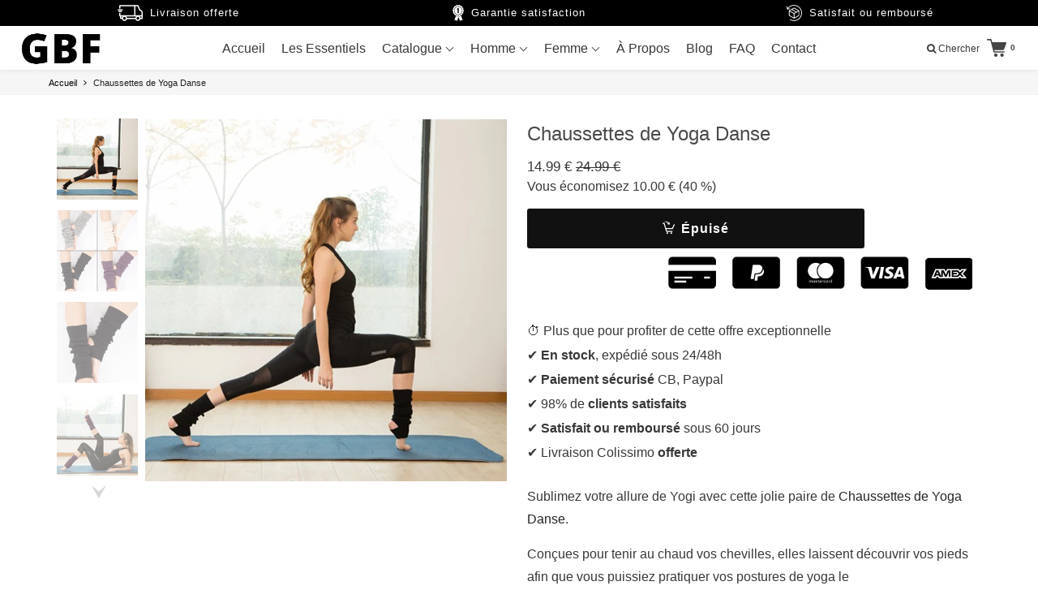

--- FILE ---
content_type: text/javascript
request_url: https://www.godblessfitness.fr/cdn/shop/t/7/assets/app.js?v=107279246137360115141696772824
body_size: 28271
content:
/*! lazysizes - v5.0.0 */(function(a,b){var c=b(a,a.document);a.lazySizes=c,typeof module=="object"&&module.exports&&(module.exports=c)})(window,function(a,b){"use strict";if(b.getElementsByClassName){var c,d,e=b.documentElement,f=a.Date,g=a.HTMLPictureElement,h="addEventListener",i="getAttribute",j=a[h],k=a.setTimeout,l=a.requestAnimationFrame||k,m=a.requestIdleCallback,n=/^picture$/i,o=["load","error","lazyincluded","_lazyloaded"],p={},q=Array.prototype.forEach,r=function(a2,b2){return p[b2]||(p[b2]=new RegExp("(\\s|^)"+b2+"(\\s|$)")),p[b2].test(a2[i]("class")||"")&&p[b2]},s=function(a2,b2){r(a2,b2)||a2.setAttribute("class",(a2[i]("class")||"").trim()+" "+b2)},t2=function(a2,b2){var c2;(c2=r(a2,b2))&&a2.setAttribute("class",(a2[i]("class")||"").replace(c2," "))},u=function(a2,b2,c2){var d2=c2?h:"removeEventListener";c2&&u(a2,b2),o.forEach(function(c3){a2[d2](c3,b2)})},v=function(a2,d2,e2,f2,g2){var h2=b.createEvent("Event");return e2||(e2={}),e2.instance=c,h2.initEvent(d2,!f2,!g2),h2.detail=e2,a2.dispatchEvent(h2),h2},w=function(b2,c2){var e2;!g&&(e2=a.picturefill||d.pf)?(c2&&c2.src&&!b2[i]("srcset")&&b2.setAttribute("srcset",c2.src),e2({reevaluate:!0,elements:[b2]})):c2&&c2.src&&(b2.src=c2.src)},x=function(a2,b2){return(getComputedStyle(a2,null)||{})[b2]},y=function(a2,b2,c2){for(c2=c2||a2.offsetWidth;c2<d.minSize&&b2&&!a2._lazysizesWidth;)c2=b2.offsetWidth,b2=b2.parentNode;return c2},z=function(){var a2,c2,d2=[],e2=[],f2=d2,g2=function(){var b2=f2;for(f2=d2.length?e2:d2,a2=!0,c2=!1;b2.length;)b2.shift()();a2=!1},h2=function(d3,e3){a2&&!e3?d3.apply(this,arguments):(f2.push(d3),c2||(c2=!0,(b.hidden?k:l)(g2)))};return h2._lsFlush=g2,h2}(),A=function(a2,b2){return b2?function(){z(a2)}:function(){var b3=this,c2=arguments;z(function(){a2.apply(b3,c2)})}},B=function(a2){var b2,c2=0,e2=d.throttleDelay,g2=d.ricTimeout,h2=function(){b2=!1,c2=f.now(),a2()},i2=m&&g2>49?function(){m(h2,{timeout:g2}),g2!==d.ricTimeout&&(g2=d.ricTimeout)}:A(function(){k(h2)},!0);return function(a3){var d2;(a3=a3===!0)&&(g2=33),b2||(b2=!0,d2=e2-(f.now()-c2),d2<0&&(d2=0),a3||d2<9?i2():k(i2,d2))}},C=function(a2){var b2,c2,d2=99,e2=function(){b2=null,a2()},g2=function(){var a3=f.now()-c2;a3<d2?k(g2,d2-a3):(m||e2)(e2)};return function(){c2=f.now(),b2||(b2=k(g2,d2))}};(function(){var b2,c2={lazyClass:"lazyload",loadedClass:"lazyloaded",loadingClass:"lazyloading",preloadClass:"lazypreload",errorClass:"lazyerror",autosizesClass:"lazyautosizes",srcAttr:"data-src",srcsetAttr:"data-srcset",sizesAttr:"data-sizes",minSize:40,customMedia:{},init:!0,expFactor:1.5,hFac:.8,loadMode:2,loadHidden:!0,ricTimeout:0,throttleDelay:125};d=a.lazySizesConfig||a.lazysizesConfig||{};for(b2 in c2)b2 in d||(d[b2]=c2[b2]);k(function(){d.init&&F()})})();var D=function(){var g2,l2,m2,o2,p2,y2,D2,F2,G,H,I,J,K=/^img$/i,L=/^iframe$/i,M="onscroll"in a&&!/(gle|ing)bot/.test(navigator.userAgent),N=0,O=0,P=0,Q=-1,R=function(a2){P--,(!a2||P<0||!a2.target)&&(P=0)},S=function(a2){return J==null&&(J=x(b.body,"visibility")=="hidden"),J||x(a2.parentNode,"visibility")!="hidden"&&x(a2,"visibility")!="hidden"},T=function(a2,c2){var d2,f2=a2,g3=S(a2);for(F2-=c2,I+=c2,G-=c2,H+=c2;g3&&(f2=f2.offsetParent)&&f2!=b.body&&f2!=e;)(g3=(x(f2,"opacity")||1)>0)&&x(f2,"overflow")!="visible"&&(d2=f2.getBoundingClientRect(),g3=H>d2.left&&G<d2.right&&I>d2.top-1&&F2<d2.bottom+1);return g3},U=function(){var a2,f2,h2,j2,k2,m3,n2,p3,q2,r2,s2,t3,u2=c.elements;if((o2=d.loadMode)&&P<8&&(a2=u2.length)){for(f2=0,Q++;f2<a2;f2++)if(u2[f2]&&!u2[f2]._lazyRace)if(!M||c.prematureUnveil&&c.prematureUnveil(u2[f2]))aa(u2[f2]);else if((p3=u2[f2][i]("data-expand"))&&(m3=1*p3)||(m3=O),r2||(r2=!d.expand||d.expand<1?e.clientHeight>500&&e.clientWidth>500?500:370:d.expand,c._defEx=r2,s2=r2*d.expFactor,t3=d.hFac,J=null,O<s2&&P<1&&Q>2&&o2>2&&!b.hidden?(O=s2,Q=0):O=o2>1&&Q>1&&P<6?r2:N),q2!==m3&&(y2=innerWidth+m3*t3,D2=innerHeight+m3,n2=-1*m3,q2=m3),h2=u2[f2].getBoundingClientRect(),(I=h2.bottom)>=n2&&(F2=h2.top)<=D2&&(H=h2.right)>=n2*t3&&(G=h2.left)<=y2&&(I||H||G||F2)&&(d.loadHidden||S(u2[f2]))&&(l2&&P<3&&!p3&&(o2<3||Q<4)||T(u2[f2],m3))){if(aa(u2[f2]),k2=!0,P>9)break}else!k2&&l2&&!j2&&P<4&&Q<4&&o2>2&&(g2[0]||d.preloadAfterLoad)&&(g2[0]||!p3&&(I||H||G||F2||u2[f2][i](d.sizesAttr)!="auto"))&&(j2=g2[0]||u2[f2]);j2&&!k2&&aa(j2)}},V=B(U),W=function(a2){var b2=a2.target;if(b2._lazyCache)return void delete b2._lazyCache;R(a2),s(b2,d.loadedClass),t2(b2,d.loadingClass),u(b2,Y),v(b2,"lazyloaded")},X=A(W),Y=function(a2){X({target:a2.target})},Z=function(a2,b2){try{a2.contentWindow.location.replace(b2)}catch{a2.src=b2}},$2=function(a2){var b2,c2=a2[i](d.srcsetAttr);(b2=d.customMedia[a2[i]("data-media")||a2[i]("media")])&&a2.setAttribute("media",b2),c2&&a2.setAttribute("srcset",c2)},_=A(function(a2,b2,c2,e2,f2){var g3,h2,j2,l3,o3,p3;(o3=v(a2,"lazybeforeunveil",b2)).defaultPrevented||(e2&&(c2?s(a2,d.autosizesClass):a2.setAttribute("sizes",e2)),h2=a2[i](d.srcsetAttr),g3=a2[i](d.srcAttr),f2&&(j2=a2.parentNode,l3=j2&&n.test(j2.nodeName||"")),p3=b2.firesLoad||"src"in a2&&(h2||g3||l3),o3={target:a2},s(a2,d.loadingClass),p3&&(clearTimeout(m2),m2=k(R,2500),u(a2,Y,!0)),l3&&q.call(j2.getElementsByTagName("source"),$2),h2?a2.setAttribute("srcset",h2):g3&&!l3&&(L.test(a2.nodeName)?Z(a2,g3):a2.src=g3),f2&&(h2||l3)&&w(a2,{src:g3})),a2._lazyRace&&delete a2._lazyRace,t2(a2,d.lazyClass),z(function(){var b3=a2.complete&&a2.naturalWidth>1;p3&&!b3||(b3&&s(a2,"ls-is-cached"),W(o3),a2._lazyCache=!0,k(function(){"_lazyCache"in a2&&delete a2._lazyCache},9)),a2.loading=="lazy"&&P--},!0)}),aa=function(a2){if(!a2._lazyRace){var b2,c2=K.test(a2.nodeName),e2=c2&&(a2[i](d.sizesAttr)||a2[i]("sizes")),f2=e2=="auto";(!f2&&l2||!c2||!a2[i]("src")&&!a2.srcset||a2.complete||r(a2,d.errorClass)||!r(a2,d.lazyClass))&&(b2=v(a2,"lazyunveilread").detail,f2&&E.updateElem(a2,!0,a2.offsetWidth),a2._lazyRace=!0,P++,_(a2,b2,f2,e2,c2))}},ba=C(function(){d.loadMode=3,V()}),ca=function(){d.loadMode==3&&(d.loadMode=2),ba()},da=function(){if(!l2){if(f.now()-p2<999)return void k(da,999);l2=!0,d.loadMode=3,V(),j("scroll",ca,!0)}};return{_:function(){p2=f.now(),c.elements=b.getElementsByClassName(d.lazyClass),g2=b.getElementsByClassName(d.lazyClass+" "+d.preloadClass),j("scroll",V,!0),j("resize",V,!0),a.MutationObserver?new MutationObserver(V).observe(e,{childList:!0,subtree:!0,attributes:!0}):(e[h]("DOMNodeInserted",V,!0),e[h]("DOMAttrModified",V,!0),setInterval(V,999)),j("hashchange",V,!0),["focus","mouseover","click","load","transitionend","animationend"].forEach(function(a2){b[h](a2,V,!0)}),/d$|^c/.test(b.readyState)?da():(j("load",da),b[h]("DOMContentLoaded",V),k(da,2e4)),c.elements.length?(U(),z._lsFlush()):V()},checkElems:V,unveil:aa,_aLSL:ca}}(),E=function(){var a2,c2=A(function(a3,b2,c3,d2){var e3,f3,g3;if(a3._lazysizesWidth=d2,d2+="px",a3.setAttribute("sizes",d2),n.test(b2.nodeName||""))for(e3=b2.getElementsByTagName("source"),f3=0,g3=e3.length;f3<g3;f3++)e3[f3].setAttribute("sizes",d2);c3.detail.dataAttr||w(a3,c3.detail)}),e2=function(a3,b2,d2){var e3,f3=a3.parentNode;f3&&(d2=y(a3,f3,d2),e3=v(a3,"lazybeforesizes",{width:d2,dataAttr:!!b2}),e3.defaultPrevented||(d2=e3.detail.width)&&d2!==a3._lazysizesWidth&&c2(a3,f3,e3,d2))},f2=function(){var b2,c3=a2.length;if(c3)for(b2=0;b2<c3;b2++)e2(a2[b2])},g2=C(f2);return{_:function(){a2=b.getElementsByClassName(d.autosizesClass),j("resize",g2)},checkElems:g2,updateElem:e2}}(),F=function(){F.i||(F.i=!0,E._(),D._())};return c={cfg:d,autoSizer:E,loader:D,init:F,uP:w,aC:s,rC:t2,hC:r,fire:v,gW:y,rAF:z}}}),function(a){a.fn.prepareTransition=function(){return this.each(function(){var b=a(this);b.one("TransitionEnd webkitTransitionEnd transitionend oTransitionEnd",function(){b.removeClass("is-transitioning")});var c=["transition-duration","-moz-transition-duration","-webkit-transition-duration","-o-transition-duration"],d=0;a.each(c,function(a2,c2){d=parseFloat(b.css(c2))||d}),d!=0&&(b.addClass("is-transitioning"),b[0].offsetWidth)})}}(jQuery);function replaceUrlParam(e,r,a){var n=new RegExp("("+r+"=).*?(&|$)"),c=e;return c=e.search(n)>=0?e.replace(n,"$1"+a+"$2"):c+(c.indexOf("?")>0?"&":"?")+r+"="+a}typeof Shopify>"u"&&(Shopify={}),Shopify.formatMoney||(Shopify.formatMoney=function(cents,format){var value="",placeholderRegex=/\{\{\s*(\w+)\s*\}\}/,formatString=format||this.money_format;typeof cents=="string"&&(cents=cents.replace(".",""));function defaultOption(opt,def){return typeof opt>"u"?def:opt}function formatWithDelimiters(number,precision,thousands,decimal){if(precision=defaultOption(precision,2),thousands=defaultOption(thousands,","),decimal=defaultOption(decimal,"."),isNaN(number)||number==null)return 0;number=(number/100).toFixed(precision);var parts=number.split("."),dollars=parts[0].replace(/(\d)(?=(\d\d\d)+(?!\d))/g,"$1"+thousands),cents2=parts[1]?decimal+parts[1]:"";return dollars+cents2}switch(formatString.match(placeholderRegex)[1]){case"amount":value=formatWithDelimiters(cents,2);break;case"amount_no_decimals":value=formatWithDelimiters(cents,0);break;case"amount_with_comma_separator":value=formatWithDelimiters(cents,2,".",",");break;case"amount_no_decimals_with_comma_separator":value=formatWithDelimiters(cents,0,".",",");break}return formatString.replace(placeholderRegex,value)}),Shopify.redirectToCheckout=function(){window.location.href="/checkout"},window.timber=window.timber||{},timber.cacheSelectors=function(){timber.cache={$html:$("html"),$body:$("body"),$header:$("header"),$megamenuNav:$(".megamenuNav"),$aniNav:$("#megamenuMenu"),$maniNavCom:$("#regularMenu"),$searchForm:$("#headerSearch"),$searchStore:$("#searchStore"),$closeSearch:$("#closeSearch"),$navigation:$("#AccessibleNav"),$changeView:$(".change-view"),$productImage:$(".featuredImage img"),$thumbImages:$(".productThumbs a"),$recoverPasswordLink:$("#RecoverPassword"),$hideRecoverPasswordLink:$("#HideRecoverPasswordLink"),$recoverPasswordForm:$("#RecoverPasswordForm"),$customerLoginForm:$("#CustomerLoginForm"),$passwordResetSuccess:$("#ResetSuccess")}},timber.init=function(){FastClick.attach(document.body),timber.cacheSelectors(),timber.productImageSwitch(),timber.loginForms(),timber.navMenu(),timber.accessibleNav()},timber.getHash=function(){return window.location.hash},timber.productPage=function(options){var moneyFormat2=options.money_format,variant=options.variant,selector=options.selector,productId=options.selector.product.id,actualProductID=$(".product_id_"+productId).attr("data-product_id"),$productImage=$(".featuredImage_"+actualProductID+" img"),$productImage_stickycart=$(".featuredImage_sticky_"+productId+" img"),$addToCart=$(".add_to_cart_btn_"+productId),$productPrice=$(".ProductPrice_"+productId),$comparePrice=$(".ComparePrice_"+productId),$productPrice_stickycart=$(".ProductPrice_stickycart_"+productId),$comparePrice_stickycart=$(".ComparePrice_stickycart_"+productId),$quantityElements=$(".quantity-selector, label + .js-qty"),$addToCartText=$(".add_to_cart_txt_"+actualProductID),$addToCartAll=$(".add_to_cart_btn_"+actualProductID),$addToCartTextAll=$(".add_to_cart_txt_"+actualProductID);if(variant){if(variant.featured_image){var newImg=variant.featured_image,el=$productImage[0];Shopify.Image.switchImage(newImg,el,timber.switchImage)}if(variant.featured_image){var newImg1=variant.featured_image,el=$productImage_stickycart[0];Shopify.Image.switchImage(newImg1,el,timber.switchImage)}variant.available?($addToCartAll.removeClass("disabled").prop("disabled",!1),$addToCartTextAll.html($addToCart.attr("data-text")),$quantityElements.show()):($addToCartAll.addClass("disabled").prop("disabled",!0),$addToCartTextAll.html("\xC9puis\xE9"),$quantityElements.hide()),$productPrice.html(Shopify.formatMoney(variant.price,moneyFormat2)),$productPrice_stickycart.html(Shopify.formatMoney(variant.price,moneyFormat2)),variant.compare_at_price>variant.price?$comparePrice.html(Shopify.formatMoney(variant.compare_at_price,moneyFormat2)).show():$comparePrice.hide(),variant.compare_at_price>variant.price?$comparePrice_stickycart.html(Shopify.formatMoney(variant.compare_at_price,moneyFormat2)).show():$comparePrice_stickycart.hide()}else $addToCartAll.addClass("disabled").prop("disabled",!0),$addToCartTextAll.html("\xC9puis\xE9"),$quantityElements.hide()},timber.productPageRegular=function(options){var moneyFormat2=options.money_format,variant=options.variant,selector=options.selector,productId=options.selector.product.id,actualProductID=$(".product_id_"+productId).attr("data-product_id"),$productImage=$(".featuredImage_"+options.prod_id+" img"),$productImage_stickycart=$(".featuredImage_sticky_"+productId+" img"),$addToCart=$(".add_to_cart_btn_"+productId),$productPrice=$(".ProductPrice_"+productId),$comparePrice=$(".ComparePrice_"+productId),$productPrice_stickycart=$(".ProductPrice_stickycart_"+productId),$comparePrice_stickycart=$(".ComparePrice_stickycart_"+productId),$quantityElements=$(".quantity-selector, label + .js-qty"),$addToCartText=$(".add_to_cart_txt_"+actualProductID),$addToCartAll=$(".add_to_cart_btn_"+actualProductID),$addToCartTextAll=$(".add_to_cart_txt_"+actualProductID);if(variant){if(variant.featured_image){var newImg=variant.featured_image,el=$productImage[0];Shopify.Image.switchImage(newImg,el,timber.switchImage)}if(variant.featured_image){var newImg1=variant.featured_image,el=$productImage_stickycart[0];Shopify.Image.switchImage(newImg1,el,timber.switchImage)}variant.available?($addToCartAll.removeClass("disabled").prop("disabled",!1),$addToCartTextAll.html($addToCart.attr("data-text")),$quantityElements.show()):($addToCartAll.addClass("disabled").prop("disabled",!0),$addToCartTextAll.html("\xC9puis\xE9"),$quantityElements.hide()),$productPrice.html(Shopify.formatMoney(variant.price,moneyFormat2)),$productPrice_stickycart.html(Shopify.formatMoney(variant.price,moneyFormat2)),variant.compare_at_price>variant.price?$comparePrice.html(Shopify.formatMoney(variant.compare_at_price,moneyFormat2)).show():$comparePrice.hide(),variant.compare_at_price>variant.price?$comparePrice_stickycart.html(Shopify.formatMoney(variant.compare_at_price,moneyFormat2)).show():$comparePrice_stickycart.hide()}else $addToCartAll.addClass("disabled").prop("disabled",!0),$addToCartTextAll.html("\xC9puis\xE9"),$quantityElements.hide()},timber.productImageSwitch=function(){timber.cache.$thumbImages.on("tap",function(evt){evt.preventDefault();var newImage=$(this).attr("href");$(this).parent().find("a").removeClass("active"),$(this).addClass("active");var $productId=$(this).attr("data-product_id");return timber.switchImage(newImage,null,".featuredImage_"+$productId+" img"),!1}),timber.cache.$thumbImages.on("click",function(evt){evt.preventDefault();var newImage=$(this).attr("href");$(this).parent().find("a").removeClass("active"),$(this).addClass("active");var $productId=$(this).attr("data-product_id");return timber.switchImage(newImage,null,".featuredImage_"+$productId+" img"),!1})},timber.switchImage=function(src,imgObject,el){var $pid=$(el).parents(".product_image_list_wrapper").attr("data-product_id");if($(el).parent().hasClass("featuredImage_sticky")){var $el=$(el);$el.attr("src",src)}else{if(src){src=src.replace("https:","");var srcObj=src.split("?v");src=srcObj[0];var count=$(".productMainImage_"+$pid+" .slick-slide a[href='"+src+"']").attr("data-count")}$(".productMainImage_"+$pid).attr("data-attrchange","false"),typeof count<"u"&&(setTimeout(function(){$(".productMainImage_"+$pid).parents(".cart_upsell_popup").length||$(".productMainImage_"+$pid).slick("slickGoTo",count)},100),$(".thumbs_list_frame_"+$pid).slick("setPosition"))}},timber.loginForms=function(){function showRecoverPasswordForm(){timber.cache.$recoverPasswordForm.show(),timber.cache.$customerLoginForm.hide()}function hideRecoverPasswordForm(){timber.cache.$recoverPasswordForm.hide(),timber.cache.$customerLoginForm.show()}timber.cache.$recoverPasswordLink.on("click",function(evt){evt.preventDefault(),showRecoverPasswordForm()}),timber.cache.$hideRecoverPasswordLink.on("click",function(evt){evt.preventDefault(),hideRecoverPasswordForm()}),timber.getHash()=="#recover"&&showRecoverPasswordForm()},timber.resetPasswordSuccess=function(){timber.cache.$passwordResetSuccess.show()},timber.navMenu=function(){timber.openMenu=function(){timber.cache.$maniNavCom.attr("style","display: inline-block;"),setTimeout(function(){timber.cache.$megamenuNav.addClass("active"),timber.cache.$maniNavCom.addClass("active"),$("body").addClass("open_mobile_menu")},10)},timber.closeMenu=function(){var $nav=timber.cache.$navigation,$parents=$nav.find(".site-nav--has-dropdown");timber.cache.$megamenuNav.removeClass("active"),timber.cache.$maniNavCom.removeClass("active"),$parents.find(".menu-arrow").removeClass("m-arrow-up"),$parents.find(".menu-arrow").addClass("m-arrow-down"),$parents.removeClass("open_mob_menu"),$("body").removeClass("open_mobile_menu"),$parents.removeClass("active")},timber.cache.$megamenuNav.on("click",function(evt){evt.preventDefault(),$(this).hasClass("active")?timber.closeMenu():timber.openMenu()}),timber.cache.$aniNav.find(".parentLink").on("click",function(evt){evt.preventDefault(),$(this).parent("li").toggleClass("active")}),timber.cache.$searchStore.on("click",function(evt){evt.preventDefault(),timber.cache.$searchForm.toggleClass("active"),timber.cache.$header.toggleClass("active"),setTimeout(function(){$('input[name="q"]').focus()},0)}),timber.cache.$closeSearch.on("click",function(evt){evt.preventDefault(),timber.cache.$searchForm.toggleClass("active"),timber.cache.$header.toggleClass("active")})},$("body").on("click",".header-cart-wrapper-inner .header-cart-txt.header_cart_icon",function(){addScrollBarEvent();var windowWidth=$(window).width();if(addUpsellItemCartSlide(),windowWidth>768,!$("html").hasClass("open_mobile_cart"))return $("html").addClass("open_mobile_cart"),addScrollBarEvent(),!1}),timber.accessibleNav=function(){var $nav=timber.cache.$navigation,$allLinks=$nav.find("a"),$topLevel=$nav.children("li").find("a"),$parents=$nav.find(".site-nav--has-dropdown"),$subMenuLinks=$nav.find(".site-nav_menudrop").find("a"),activeClass="active",focusClass="active-focus";window.innerWidth>740?($(".menu_has_drop .main_mega_heading").on("mouseenter touchstart",function(evt){var $el=$(this);$el.parent().hasClass(activeClass),showDropdown($el)}),$("#AccessibleNav > li").on("mouseenter touchstart",function(evt){$(this).find(".menu-arrow").removeClass("m-arrow-down"),$(this).find(".menu-arrow").addClass("m-arrow-up"),$("body").addClass("menu_hover_open")}),$(".menu_has_drop .main_mega_heading").on("mouseleave",function(){hideDropdown($(this))}),$("#AccessibleNav > li").on("mouseleave",function(){$(this).find(".menu-arrow").removeClass("m-arrow-up"),$(this).find(".menu-arrow").addClass("m-arrow-down"),$("body").removeClass("menu_hover_open")})):($(".menu_has_drop .main_mega_heading").on("tap",function(evt){var $el=$(this);return evt.preventDefault(),evt.stopImmediatePropagation(),$el.parent().hasClass(activeClass)?($el.parent().find(".menu-arrow").removeClass("m-arrow-up"),$el.parent().find(".menu-arrow").addClass("m-arrow-down"),hideDropdown($el)):(showDropdown($el),$el.parent().find(".menu-arrow").removeClass("m-arrow-down"),$el.parent().find(".menu-arrow").addClass("m-arrow-up")),!1}),$(".menu_has_drop .main_mega_heading").on("click",function(evt){var $el=$(this);$el.hasClass(activeClass)||(evt.preventDefault(),evt.stopImmediatePropagation())})),$subMenuLinks.on("touchstart",function(evt){evt.stopImmediatePropagation()}),$allLinks.focus(function(){handleFocus($(this))}),$allLinks.blur(function(){removeFocus($topLevel)});function handleFocus($el){var $subMenu=$el.next("ul"),hasSubMenu=!!$subMenu.hasClass("sub-nav"),isSubItem=$(".site-nav_menudrop").has($el).length,$newFocus=null;isSubItem?($newFocus=$el.closest(".site-nav--has-dropdown").find("a"),addFocus($newFocus)):(removeFocus($topLevel),addFocus($el))}function showDropdown($el){$el.parent().addClass("open_mob_menu"),$el.parent().addClass(activeClass),setTimeout(function(){timber.cache.$body.on("touchstart",function(){})},250)}function hideDropdown($el){$el.parent().removeClass("open_mob_menu"),$el.parent().removeClass(activeClass),timber.cache.$body.off("touchstart")}function addFocus($el){$el.addClass(focusClass)}function removeFocus($el){$el.removeClass(focusClass)}},$(timber.init),isAppLoaded=!0;function scrollFX(){var $window=$(window),scrollTop=$window.scrollTop(),windowHeight=$window.height(),windowWidth=$window.width(),$boxes=$("[data-scroll-speed]"),$paraOne=$(".paraOne"),$paraTwo=$(".paraTwo"),tranY1=$window.scrollTop()/2.5+"px",tranY2=$window.scrollTop()/1e4+"px",$header=$("header"),headerHeight=$("header").outerHeight(),$headerFX=$("header.lockFX"),$mainWrap=$("#mainWrap"),$scrollDown=$(".scrollDown"),altProdHeader=$("header.scrollFX");if($("body").attr("data-scrollpos",scrollTop),$scrollDown.size()>0&&(scrollTop>20?$scrollDown.addClass("hidden"):$scrollDown.removeClass("hidden")),$headerFX.size()>0&&!1)var fullScreenSliderHeight;altProdHeader.size()>0&&(scrollTop>20?altProdHeader.addClass("scrolled"):$header.removeClass("scrolled")),$boxes.each(function(){var $this=$(this),oTop=scrollTop-$this.offset().top,scrollspeed=parseInt($this.data("scroll-speed")),val=-oTop/scrollspeed;$this.css("transform","translateY("+val+"px)")}),$paraOne.size()>0&&($paraOne.css({transform:"translateY("+tranY1+")",MozTransform:"translateY("+tranY1+")",WebkitTransform:"translateY("+tranY1+")",msTransform:"translateY("+tranY1+")"}),$paraTwo.css({transform:"translateY("+tranY2+")",MozTransform:"translateY("+tranY2+")",WebkitTransform:"translateY("+tranY2+")",msTransform:"translateY("+tranY2+")"}))}function openPopOut(target,t2,line_item){var $target=$(target),$popUps=$target.parents("#popUps"),$body=$("body"),$frame=$("#frame"),currentPos=$(window).scrollTop(),closePopout;if($popUps.css("background","rgba(0,0,0,0.9)"),$popUps.addClass("active"),$body.addClass("popOutFix"),$frame.addClass("popOutFix"),$target.show(),$target.attr("id")=="gallery"){$popUps.css("background","rgba(255,255,255,0.9)");var scrolltoimg=$(".productThumbs").length?$(".productThumbs a.active").attr("data-index_id"):"#indexImage_1";typeof scrolltoimg>"u"&&(scrolltoimg="#indexImage_1");var $popUpsTop=$popUps.offset().top;scrolltoimg=$target.find("img").filter(scrolltoimg).offset().top,scrolltoimg=scrolltoimg-$popUpsTop,$popUps.scrollTop(scrolltoimg)}setTimeout(function(){$target.addClass("active")},600),$(".closePopOut").click(function(e){$(e.target).parents("#prodForm").length||e.preventDefault(),closePopout()}),$target.find("form").submit(function(e){closePopout()}),closePopout=function(){$target.attr("id")!="CartUpsellPopup"&&($target.removeClass("active"),$body.scrollTop(currentPos),setTimeout(function(){$popUps.removeClass("active"),$body.removeClass("popOutFix"),$frame.removeClass("popOutFix"),$target.hide()},600))}}function setSlick(target){target.each(function(){var $t2=$(this),$n=$t2.closest(".slickSlider").find("span.next"),$p2=$t2.closest(".slickSlider").find("span.prev"),$full=parseInt($t2.attr("data-full"),10),$tab=parseInt($t2.attr("data-tab"),10),$mob=parseInt($t2.attr("data-mob"),10),slides=$t2.find("li").size(),$auto=$t2.attr("data-auto");$auto==="true"?$auto=!0:$auto=!1;var $time=parseInt($t2.attr("data-timeout"),10);if(slides>=1){var SlickSlider=$t2.slick({autoplay:$auto,autoplaySpeed:$time,slidesToShow:$full,pauseOnHover:!0,speed:700,infinite:!0,arrows:!1,accessibility:!1,dots:!1,slidesToScroll:1,responsive:[{breakpoint:1080,settings:{slidesToShow:$full}},{breakpoint:736,settings:{slidesToShow:$tab}},{breakpoint:568,settings:{slidesToShow:$mob}}],touchDrag:!0,mouseDrag:!1});$t2.on("swipe",function(event,slick,currentSlide){showSectionByEffect()}),$n.click(function(){SlickSlider.slick("slickNext"),showSectionByEffect()}),$p2.click(function(){SlickSlider.slick("slickPrev"),showSectionByEffect()});var $sizeAllow=3;window.innerWidth<568&&($sizeAllow=1),$t2.find("li").size()<=$sizeAllow?($n.hide(),$p2.hide()):($n.show(),$p2.show())}})}function igramFeed(access_token){var access_token=$("#instafeed").attr("data-access_token"),hoverText=$("#instafeed").attr("data-text_hover");targetDiv=$("#instafeed"),targetDiv.size()>0&&$.ajax({type:"GET",dataType:"jsonp",url:"https://api.instagram.com/v1/users/self/media/recent/?access_token="+access_token,success:function(data){for(var count=9,$html='<div class="oneThird">',i=0;i<4;i++)$html+='<div class="insta_div"><a href="'+data.data[i].link+'" target="_blank"><div class="insta_hover"><span>'+hoverText+'</span></div><img src="'+data.data[i].images.low_resolution.url+'" alt=""></a></div>';$html+="</div>",$html+='<div class="oneThird">';var i=4;$html+='<div class="insta_div install_full"><a href="'+data.data[i].link+'" target="_blank"><div class="insta_hover"><span>'+hoverText+'</span></div><img src="'+data.data[i].images.standard_resolution.url+'" alt=""></a></div>',$html+="</div>",$html+='<div class="oneThird">';for(var i=5;i<count;i++)$html+='<div class="insta_div"><a href="'+data.data[i].link+'" target="_blank"><div class="insta_hover"><span>'+hoverText+'</span></div><img src="'+data.data[i].images.low_resolution.url+'" alt=""></a></div>';$html+="</div>",targetDiv.append($html)}}).complete(function(){})}function BS(target){target.each(function(){$(this).backstretch($(this).attr("data-img"))})}function showNewsLetterLanding(){}function showNewsLetterLeaving(){}function isotopeblog(){$(".blogListing").imagesLoaded(function(){$(".blogListing").isotope({itemSelector:"li",percentPosition:!0,layoutMode:"fitRows"})})}$(document).ready(function(){$("#AddToCart").click(function(event){var formIsValid=!0,message="Please fill this out and you will be able to add the item to your cart.";$(this).find('[name^="customsize"]').filter('.required, [required="required"]').each(function(){$(this).removeClass("error"),formIsValid&&$(this).val()==""&&(formIsValid=!1,message=$(this).attr("data-error")||message,$(this).addClass("error"))}),formIsValid||(alert(message),event.stopPropagation())}).find("input, select, textarea").focus(function(){$(this).removeClass("error")})}),$(window).load(function(){$(".breadcrumb_hide").show(),setTimeout(function(){$(".accentCollection").css("position","static"),setTimeout(function(){$(".accentCollection").css("position","relative")},100)},500),showSectionByEffect()}),$(document).ready(function(){bgSliderUpdate(),BS($(".backStretch")),igramFeed(),scrollFX(),$(".address-delete").click(function(e){e.preventDefault();var $el=$(this),formId=$el.data("form-id"),confirmMessage=$el.data("confirm-message");confirm(confirmMessage||"Are you sure you wish to delete this address?")&&Shopify.postLink("/account/addresses/"+formId,{parameters:{_method:"delete"}})}),$(".editAddress").click(function(e){e.preventDefault();var $id=$(this).attr("href").replace("#","");$("#EditAddress_addNew").hide(),$(".editAddressForm").hide(),$("#EditAddress_"+$id).show(),$("#EditAddress_"+$id).find(".cancelEdit").click(function(e2){e2.preventDefault(),$("#EditAddress_"+$id).hide(),$("#EditAddress_addNew").show()})}),$(".accordHeaderLinks a").click(function(e){e.preventDefault();var $t2=$(this),section=$(".accordian section");$t2.siblings().removeClass("active"),$t2.addClass("active"),section.removeClass("active").filter($t2.attr("href")).addClass("active")}),$(".hasPop").click(function(e){e.preventDefault(),$(window).width()>736;var t2=$(this),getPopout=t2.attr("data-getPopout"),getPopout=$("#popUps .innerWrapper").filter(getPopout);t2.addClass("active"),openPopOut(getPopout,t2)}),$(".toTop").click(function(e){e.preventDefault(),$("html, body").animate({scrollTop:0},"1200")}),$(".qtyInput").change(function(){var qtyInput=$(this);Shopify.updateCartPage(qtyInput)}),$(document).mouseleave(function(){})}),$(window).load(function(){setSlick($(".slickSlider ul")),$("main").animate({opacity:"1"},600)}),$(window).scroll(function(){scrollFX()}),$(window).resize(function(){}),$(window).bind("load",function(e){typeof atc_hover_color<"u"&&($(".productInfo form .button#AddToCart").mouseenter(function(){var $t2=$(this);isMouseOut=!0;var delayEffect=parseFloat(atc_hover_dely)*1e3;setTimeout(function(){isMouseOut==!0&&$t2.css("background",atc_hover_color)},delayEffect)}),$(".productInfo form .button#AddToCart").mouseleave(function(){isMouseOut=!1;var $t2=$(this);$t2.removeAttr("style")})),typeof cart_slide_hover_color<"u"&&($(".header-cart .cart_button_checkout").mouseenter(function(){var $t2=$(this);isMouseOut=!0;var delayEffect=parseFloat(cart_slide_hover_dely)*1e3;setTimeout(function(){isMouseOut==!0&&$t2.css("background",cart_slide_hover_color)},delayEffect)}),$(".header-cart .cart_button_checkout").mouseleave(function(){isMouseOut=!1;var $t2=$(this);$t2.removeAttr("style")})),typeof button_checkout_hover_color<"u"&&($(".header-cart .cart_button_secure").mouseenter(function(){var $t2=$(this);isMouseOut=!0;var delayEffect=parseFloat(button_checkout_hover_dely)*1e3;setTimeout(function(){isMouseOut==!0&&$t2.css("background",button_checkout_hover_color)},delayEffect)}),$(".header-cart .cart_button_secure").mouseleave(function(){isMouseOut=!1;var $t2=$(this);$t2.removeAttr("style")})),typeof button_cartpage1_hover_color<"u"&&($(".cartfoot #extra_button_2_id.button").mouseenter(function(){var $t2=$(this);isMouseOut=!0;var delayEffect=parseFloat(button_cartpage1_hover_dely)*1e3;setTimeout(function(){isMouseOut==!0&&$t2.css("background",button_cartpage1_hover_color)},delayEffect)}),$(".cartfoot #extra_button_2_id.button").mouseleave(function(){isMouseOut=!1;var $t2=$(this);$t2.removeAttr("style")})),typeof button_cartpage2_hover_color<"u"&&($(".cartfoot #goToCheckout.button").mouseenter(function(){var $t2=$(this);isMouseOut=!0;var delayEffect=parseFloat(button_cartpage2_hover_dely)*1e3;setTimeout(function(){isMouseOut==!0&&$t2.css("background",button_cartpage2_hover_color)},delayEffect)}),$(".cartfoot #goToCheckout.button").mouseleave(function(){isMouseOut=!1;var $t2=$(this);$t2.removeAttr("style")})),typeof button_upsell_hover_color<"u"&&($(".header-cart #AddToCartCS").mouseenter(function(){var $t2=$(this);isMouseOut=!0;var delayEffect=parseFloat(button_upsell_hover_dely)*1e3;setTimeout(function(){isMouseOut==!0&&$t2.css("background",button_upsell_hover_color)},delayEffect)}),$(".header-cart #AddToCartCS").mouseleave(function(){isMouseOut=!1;var $t2=$(this);$t2.removeAttr("style")})),typeof button_general_hover_color<"u"&&($(".button:not(.add_to_cart_btn):not(.cart_button_checkout):not(.cart_button_secure):not(.cart_page_btn):not(.add_to_cart_cs):not(.btn_custom_config)").mouseenter(function(){var $t2=$(this);isMouseOut=!0;var delayEffect=parseFloat(button_general_hover_dely)*1e3;setTimeout(function(){isMouseOut==!0&&$t2.css("background",button_general_hover_color)},delayEffect)}),$(".button:not(.add_to_cart_btn):not(.cart_button_checkout):not(.cart_button_secure):not(.cart_page_btn):not(.add_to_cart_cs):not(.btn_custom_config)").mouseleave(function(){isMouseOut=!1;var $t2=$(this);$t2.removeAttr("style")})),$(".lazyloadimage").each(function(){$(this).addClass("lazyload")}),setInterval(function(){$(".lazyloadimagebg").length>0&&$(".lazyloadimagebg").each(function(){var $t2=$(this),$img=$t2.attr("data-bg");$("<img/>").attr("src",$img).on("load",function(){$(this).remove(),$t2.css("background-image","url('"+$img+"')"),$t2.removeClass("lazyloadimagebg"),$t2.addClass("lazyloadedimagebg")})})},200)}),loadGridPadding(),$(window).bind("load resize",function(e){if($("body").removeClass("loading_body"),$("body").removeClass("page_loading"),BS($(".backStretch")),scrollFX(),$(window).width()<736){var findClass=$(".fullPageSectionsWrap .bgImage.fixedPosition");findClass.length&&findClass.each(function(){$t=$(this);var bgurl=$t.css("background-image");bgurl=bgurl.replace("url(",""),bgurl=bgurl.replace(")",""),$t.html("<img src="+bgurl+">"),$t.css("background-image",""),$t.removeClass("bgImage"),$t.removeClass("fixedPosition")})}}),bgSliderUpdate(),headerHeightSet("load"),$(window).bind("load resize scroll touchmove",function(e){var evt=e.originalEvent.type;headerHeightSet(evt),bgSliderUpdate()});function headerHeightSet(evt){var footerHeight=$(".band_footer").height();footerHeight>0&&(footerHeight=footerHeight),$(".sticky_addcart").length&&$(window).width()<736&&($(".sticky_addcart.hide_mobile_sticky_varient").length?footerHeight=footerHeight+35:footerHeight=footerHeight+69),$(".footer_band_space").css("margin-bottom",footerHeight+"px");var headerClass="header.locked";$(window).width()>736,$("header.locked").length&&$(".prod_form.prod_form_footer.sticky_addcart.top").css("top",$("header.locked")[0].getBoundingClientRect().height+"px"),$("header.band_enable_sticky").length&&($(".band_enable_sticky .strapLine").length&&$("header.band_enable_sticky").css("margin-top",$(".band_enable_sticky .strapLine")[0].getBoundingClientRect().height+"px"),$(window).width()>736&&$(".band_enable_sticky .strapLine").length&&$(".prod_form.prod_form_footer.sticky_addcart.top").css("top",$(".band_enable_sticky .strapLine")[0].getBoundingClientRect().height+"px")),$("header").length==0&&$(window).width()>736&&$(".prod_form.prod_form_footer.sticky_addcart.top").css("top","0px");var wheight=$(window).height(),sections=$(".fullPageSection .fixedPosition"),top=$(window).scrollTop(),headerHeight=$(headerClass).height(),wrap=$(".fullPageSectionsWrap");headerHeight==null&&(headerHeight=0),$("header.locked").length&&$(".header_wrapper").css("height",headerHeight+"px"),sections.size()>0&&$(window).width()>736&&sections.each(function(){var t2=$(this),wrap2=t2.parent().parent(),parent=t2.parent(".fullPageSection"),ptop=parent.offset().top-headerHeight;(evt==="load"||evt==="resize")&&t2.height(wheight-headerHeight),top>ptop?$(this).addClass("screenLock").css("top",headerHeight):$(this).removeClass("screenLock").css("top",0),top-headerHeight+wheight>wrap2.offset().top+wrap2.height()-headerHeight?wrap2.addClass("atBottom"):wrap2.removeClass("atBottom")})}function loadGridPadding(){$(".grid_sections, .main_video_full_wrap, .main_video_wrap").each(function(){window.innerWidth>740?$(this).attr("style",$(this).attr("style_desktop")):$(this).attr("style",$(this).attr("style_mobile"))})}function bgSliderUpdate(){if(window.innerWidth>740&&$(".shopify-section").each(function(){var $t2=$(this),topPos=$t2.offset().top,winHeight=$(window).height(),heightToUpdate=$(window).height()-topPos;heightToUpdate=heightToUpdate,$t2.find(".preventOverflow").css("height",heightToUpdate+"px"),$t2.find(".preventOverflow").removeClass("hidewhennoheight"),$t2.find(".homepage-banner-video").length}),$(".homepage-banner-video").length){var isBigHeight=$(".homepage-banner-video").width()/$(".homepage-banner-video").height(),videoWidth=$(".homepage-banner-video video").attr("width"),videoHeight=$(".homepage-banner-video video").attr("height"),winWidth=window.innerWidth,radioDiff=winWidth/videoWidth,newHeight=radioDiff*videoHeight;if(newHeight>$(".homepage-banner-video").height())$(".homepage-banner-video video").css("height",newHeight+"px"),$(".homepage-banner-video video").css("width","100%");else{var radioDiff=$(".homepage-banner-video").height()/videoHeight,newWidth=radioDiff*videoWidth;$(".homepage-banner-video video").css("height",$(".homepage-banner-video").height()+"px"),$(".homepage-banner-video video").css("width",newWidth+"px")}}}var formSelectInit=function($el){!$el.parent(".form-select-wrapper").length&&!$el.hasClass("product-single__variants")&&!$el.hasClass("select-bundle")&&$el.wrap('<div class="form-select-wrapper" />').parent().prepend('<span class="selected-text">'+$el.find("option:selected").text()+"</span>");var formSelectText=function(){var newOption=$el.find("option:selected").text();$el.siblings(".selected-text").text(newOption),$el.hasClass("address-country")&&$el.closest("form").find(".address-province").trigger("change")},formSelectEvents=function(){$el.on("change",function(){formSelectText()})};formSelectEvents()};$(window).load(function(){var $select=$("select");$select.length&&$select.each(function(i,select){formSelectInit($(select))})});var headerCart=function($el){var moneyFormat2=$el.data("header-cart"),$empty=$el.find(".header-cart-empty"),headerCartToggle=function(direction){direction==="show"?($el.addClass("animating"),setTimeout(function(){var windowWidth=$(window).width();$el.addClass("visible"),windowWidth<768,headerCartItemHeight(),$("[data-product-form]").trigger("updateButton")},200)):($el.removeClass("visible"),setTimeout(function(){$el.removeClass("animating")},200))},headerCartItemHeight=function(){var $headerCartItem=$el.find("[data-header-cart-item]");$headerCartItem.height("auto"),$el.imagesLoaded(function(){$headerCartItem.each(function(i,el){var $item=$(el);$item.height($item.height())})})},headerCartUpdate=function(cart){updateShippingBar(cart.total_price);var total=Shopify.formatMoney(cart.total_price,moneyFormat2);$el.find("[data-header-cart-total]").html(total);var cartSaving=0,totalWithoutDiscount=0;$(".cart_offer_amount").each(function(){var itemQty=parseInt($(this).parent().find(".side_cart_qty input").val());cartSaving=cartSaving+parseInt($(this).attr("data-amount"))*itemQty,totalWithoutDiscount=totalWithoutDiscount+parseInt($(this).attr("data-without-discount"))*itemQty}),$el.find("[data-header-cart-saving]").html(Shopify.formatMoney(cartSaving,moneyFormat2)),$el.find("[data-header-cart-total-wo-discount]").html(Shopify.formatMoney(totalWithoutDiscount,moneyFormat2)),cartSaving?$(".header-cart-footer-saving").show():$(".header-cart-footer-saving").hide(),$("#cartItemCount").text(cart.item_count),cart.item_count===0&&setTimeout(function(){},300),addUpsellItemCartSlide()},headerCartBuildProduct=function(cart,alreadyInCart,cartItem,quantity){return updateCartFully("open_cart"),headerCartUpdate(cart),headerCartToggle("show"),!1;alreadyInCart?($el.find('[data-price="'+cartItem.final_price+'"][data-header-cart-item="'+cartItem.id+'"]').find("input").val(quantity),product_cart_redirect=="same"&&(headerCartUpdate(cart),headerCartToggle("show"))):Shopify.getProduct(cartItem.handle,function(product){var options=product.options,variant;for(var i in product.variants)product.variants[i].id===cartItem.id&&(variant=product.variants[i]);var varentTxt="";for(var i in cartItem.options_with_values)cartItem.variant_options[i]!="Default Title"&&i!="filterRelevantNotifications"&&(varentTxt+='<span class="varient_cart_text">'+cartItem.options_with_values[i].value+"</span>");var variantOptions="";if(!cartItem.variant_options.length===1&&cartItem.variant_options[0]==="Default Title")for(var i in cartItem.variant_options);var img=cartItem.image;typeof Shopify.Image<"u"&&(img=Shopify.Image.getSizedImageUrl(cartItem.image,"160x"));var image=img,price=Shopify.formatMoney(cartItem.final_line_price,moneyFormat2),variantQuantity=variant.inventory_management==="shopify"&&variant.inventory_policy==="deny"?variant.inventory_quantity:0;variantQuantity=variantQuantity===0?"":'max="'+variantQuantity+'"';var linkAtag='<a href="'+cartItem.url+'">'+cartItem.product_title+"</a>",variantComparePrice="",differentAmount=0;if(variant.compare_at_price)var differentAmount=variant.compare_at_price-cartItem.price,variantComparePrice=' <span class="money strip"> '+Shopify.formatMoney(variant.compare_at_price,moneyFormat2)+" </span>";var minusIcon='<?xml version="1.0" encoding="utf-8"?> <!-- Generator: Adobe Illustrator 17.0.0, SVG Export Plug-In . SVG Version: 6.00 Build 0) --> <!DOCTYPE svg PUBLIC "-//W3C//DTD SVG 1.1//EN" "http://www.w3.org/Graphics/SVG/1.1/DTD/svg11.dtd"> <svg version="1.1" id="Calque_3" xmlns="http://www.w3.org/2000/svg" xmlns:xlink="http://www.w3.org/1999/xlink" x="0px" y="0px" width="20px" height="20px" viewBox="0 0 595.28 841.89" enable-background="new 0 0 595.28 841.89" xml:space="preserve"> <path fill="#FFFFFF" d="M572.401,398.176H22.85c-12.591,0-22.8,10.209-22.8,22.8c0,12.591,10.209,22.8,22.8,22.8h549.55 c12.591,0,22.8-10.209,22.8-22.8C595.201,408.385,584.992,398.176,572.401,398.176z"/> </svg>',plusIcon='<?xml version="1.0" encoding="utf-8"?> <!-- Generator: Adobe Illustrator 17.0.0, SVG Export Plug-In . SVG Version: 6.00 Build 0) --> <!DOCTYPE svg PUBLIC "-//W3C//DTD SVG 1.1//EN" "http://www.w3.org/Graphics/SVG/1.1/DTD/svg11.dtd"> <svg version="1.1" id="Calque_3" xmlns="http://www.w3.org/2000/svg" xmlns:xlink="http://www.w3.org/1999/xlink" x="0px" y="0px" width="20px" height="20px" viewBox="0 0 595.28 841.89" enable-background="new 0 0 595.28 841.89" xml:space="preserve"> <path fill="#FFFFFF" d="M572.439,398.175H320.452V146.188c0-12.592-10.209-22.801-22.801-22.801 c-12.592,0-22.801,10.209-22.801,22.801v251.987H22.862c-12.592,0-22.801,10.21-22.801,22.801c0,12.592,10.21,22.801,22.801,22.801 h251.987v251.987c0,12.592,10.21,22.801,22.801,22.801c12.592,0,22.801-10.209,22.801-22.801V443.777h251.987 c12.592,0,22.801-10.209,22.801-22.801C595.24,408.384,585.031,398.175,572.439,398.175z"/> </svg>',quantityLabel="",varentTxtWrap="";(varentTxt!=""||variantOptions!="")&&(varentTxtWrap='<div class="header-cart-item-options" data-header-cart-options>'+varentTxt+variantOptions+"</div>"),$el.find("[data-header-cart-items]").prepend('<article class="header-cart-item" data-header-cart-item="'+cartItem.id+'" data-price="'+cartItem.final_price+'" data-product_id="'+cartItem.product_id+'"><a class="header-cart-item-image" href="'+cartItem.url+'"><img src="'+image+'"></a><div class="header-cart-item-info"><span class="remove_cart_product"><svg width="9" viewBox="0 0 10 10"><path d="M9.677 8.118a1.102 1.102 0 11-1.559 1.56L5 6.558 1.882 9.677a1.102 1.102 0 11-1.56-1.559L3.442 5 .323 1.882A1.102 1.102 0 111.882.322L5 3.442 8.118.323a1.102 1.102 0 111.56 1.559L6.558 5l3.118 3.118z" fill="#cacaca" fill-rule="nonzero"></path></svg></span><h3>'+linkAtag+"</h3>"+varentTxtWrap+'<div class="cart_slide_price_qty_wrapper"><div class="cart_slide_price"><span class="money">'+price+variantComparePrice+'</span><span class="cart_offer_amount" data-amount="'+differentAmount+'" data-without-discount="'+variant.compare_at_price+'"></span></div><div class="header-cart-item-options slide_cart_qty_wrap" data-header-cart-options=""><span class="side_cart_qty">'+quantityLabel+'<button class="slide_card_minus" type="button" data-header-cart-quantity-decrease="'+cartItem.id+'">'+minusIcon+'</button> <input type="number" min="0" '+variantQuantity+' value="'+cartItem.quantity+'" data-header-cart-quantity-update="'+cartItem.id+'"><button class="slide_card_plus" type="button" data-header-cart-quantity-increase="'+cartItem.id+'">'+plusIcon+"</button> </span></div></div></div></article>"),headerCartUpdate(cart),headerCartToggle("show"),addUpsellItemCartSlide(),addScrollBarEvent()})};$("#AddToCartCS").click(function(){});var headerCartAddItem=function(variantId,final_price){var alreadyInCart=!1;$el.find('[data-header-cart-item="'+variantId+'"]').length&&(alreadyInCart=!0),Shopify.getCart(function(cart){var quantity,cartItem;$.each(cart.items,function(i,el){el.id===parseInt(variantId,10)&&el.final_price==final_price&&(cartItem=el,quantity=el.quantity)}),alreadyInCart&&$el.find('[data-header-cart-item="'+variantId+'"]').attr("data-price")!=cartItem.final_price&&(alreadyInCart=!1),headerCartUpdate(cart),headerCartBuildProduct(cart,alreadyInCart,cartItem,quantity)})},headerCartEditQuantity=function(event,direction){var $target=$(event.currentTarget),id=$target.data("header-cart-quantity-"+direction),$input=$target.closest("[data-header-cart-options]").find("input"),maxQuantity=$input.attr("max")?parseInt($input.attr("max"),10):1e6,quantity=parseInt($input.val(),10),lineitem=$target.parents(".header-cart-item").attr("data-lineitem");if(quantity=direction==="increase"?quantity+1:quantity-1,quantity=quantity<=maxQuantity?quantity:quantity-1,direction=="update"?quantity=parseInt($input.val(),10):$input.val(quantity),quantity===0){var $parent=$target.parents(".header-cart-item").attr("data-product_id"),parentElement=!1;$(".upsell_object_"+$parent).length&&$(".header-cart-item[data-header-cart-item='"+$(".upsell_object_"+$parent).attr("data-variant_id")+"']").length&&(parentElement=$(".header-cart-item[data-header-cart-item='"+$(".upsell_object_"+$parent).attr("data-variant_id")+"']"),setTimeout(function(){$(".header-cart-item[data-header-cart-item='"+$(".upsell_object_"+$parent).attr("data-variant_id")+"']").find("input").val(0),$(".header-cart-item[data-header-cart-item='"+$(".upsell_object_"+$parent).attr("data-variant_id")+"']").find("input").trigger("change")},1e3));var $item=$target.closest("[data-header-cart-item]");headerCartRemove($item,id,headerCartUpdate)}else $.ajax({type:"POST",url:"/cart/change.js",data:"quantity="+quantity+"&line="+lineitem,dataType:"json",success:function(cart){updateCartFully("changed_item"),headerCartUpdate(cart)}});addUpsellItemCartSlide()},headerCartRemove=function($item,id,callback){Shopify.removeItem(id,function(cart){$item.addClass("removed"),setTimeout(function(){headerCartUpdate(cart),updateCartFully()},200),callback(cart)})},headerCartEvents=function(){$el.on("click","[data-header-cart-quantity-increase]",function(event){headerCartEditQuantity(event,"increase")}),$el.on("change","[data-header-cart-quantity-update]",function(event){headerCartEditQuantity(event,"update")}),$el.on("click","[data-header-cart-quantity-decrease]",function(event){headerCartEditQuantity(event,"decrease")}),$el.on("update",function(event,variantId){var variantId=variantId.split("-");headerCartAddItem(variantId[0],variantId[1])}),$el.on("mouseleave",function(){headerCartToggle("hide")}),$(window).on("resize",function(){headerCartItemHeight()})};headerCartItemHeight(),headerCartEvents()};$(".prod_form").click(function(){}),$(window).load(function(){}),headerCart($("[data-header-cart]"));var productAdd=function($el,cartType){var adding=!1,productUpdateButton=function(reset,success){var $button=$(".add_to_cart_btn_"+$el.attr("data-product_id")),$buttonText=$button.find("#AddToCartText"),text=$button.attr("data-text");reset?($button.css("background",""),$button.removeClass("active").attr("disabled","disabled"),$("#AddToCartCS").removeClass("active").removeClass("disabled").removeAttr("disabled"),success&&($buttonText.text(text),$buttonText.text(text)),$button.removeClass("disabled").removeAttr("disabled")):($("#AddToCartCS").addClass("active disabled").attr("disabled","disabled"),$button.addClass("active disabled").attr("disabled","disabled"))},productAddError=function(errors){var error=$.parseJSON(errors.responseText);error.message,$el.find("#AddToCart").append('<span class="product-form-error">'+error.description+"</span>");var $error=$el.find(".product-form-error");$error.addClass("animating"),setTimeout(function(){$error.addClass("visible"),productUpdateButton(!0),adding=!1,setTimeout(function(){$error.removeClass("visible"),setTimeout(function(){$error.remove()},250)},3e3)},200)},productAddItem=function(event,productId,variantId){if(!adding){adding=!0,productUpdateButton();var koltBundleQt=$(".kolt-bundle-qt");if(koltBundleQt&&koltBundleQt.length>0){event.stopPropagation();var select_item_var=$(".container-bundle-qt.active .qt-variants-item"),is_container_coupon=$(".container-bundle-qt.active.coupon-shopify"),title_var_qt="";if(select_item_var&&select_item_var.length>0)if(is_container_coupon&&is_container_coupon.length>0){var list_variants={};select_item_var.each(function(index,item_select){var coupon_select=$(item_select).find(".qt-variants-select"),title_var_qt2="",variant_id2="";if(coupon_select&&coupon_select.length>0)coupon_select.each(function(index_coupon,item_coupon){title_var_qt2+=$(item_coupon).val(),index_coupon<coupon_select.length-1&&(title_var_qt2+=" / ")}),$(".container-bundle-qt.active #ProductSelect-product-template-"+$(item_select).data("productid")+" option").each(function(){var variant_title=$(this).text();title_var_qt2.trim()==variant_title.trim()&&(variant_id2=$(this).val())});else{var item_select_variant_id=$(item_select).data("variantid");variant_id2=item_select_variant_id}list_variants[variant_id2]?list_variants[variant_id2]+=1:list_variants[variant_id2]=1});var data_array=new Array,data_obj={};for(const id_var in list_variants)data_array.push({id:id_var,quantity:list_variants[id_var]});data_obj.items=data_array}else{var select_list_qt=$(".container-bundle-qt.active .qt-variants-select");select_list_qt&&select_list_qt.each(function(item_select){title_var_qt+=$(select_list_qt[item_select]).val(),item_select<select_list_qt.length-1&&(select_list_qt[item_select+1].id.indexOf(select_list_qt[item_select].id)!=-1?title_var_qt+="/":title_var_qt+=" / ")});var variant_id="";if($(".container-bundle-qt.active #ProductSelect-product-template option").each(function(){var variant_title=$(this).text();title_var_qt.trim()==variant_title.trim()&&(variant_id=$(this).val())}),variant_id)var data_obj={id:variant_id,quantity:1}}else{var input_select=$('.container-bundle-qt.active input[name="id"]');if(input_select.val())var data_obj={id:input_select.val(),quantity:1}}}if(variantId)var data_obj={id:variantId,quantity:1};var delegateTarget=event.delegateTarget;if(data_obj&&event.delegateTarget&&event.delegateTarget.className.indexOf("sticky")>-1&&$(event.delegateTarget).find("input.quantity")&&(data_obj.quantity=$(event.delegateTarget).find("input.quantity").val(),data_obj.quantity=parseInt(data_obj.quantity)),typeof CHKX<"u"&&CHKX.variables&&CHKX.variables.shopActive&&product_cart_redirect=="checkout"&&data_obj){var urlCheckoutX="https://"+CHKX.variables.subdomain+".checkout-x.com/f/"+CHKX.common.shopId()+"/c/n/";urlCheckoutX+=data_obj.id+":"+data_obj.quantity,window.location.href=urlCheckoutX;return}jQuery.ajax({type:"POST",url:"/cart/add.js",data:data_obj!==void 0?data_obj:jQuery(".product_main_form_"+productId).serialize(),dataType:"json",success:function(response){if(is_container_coupon&&is_container_coupon.length>0){var couponCode=is_container_coupon.data("coupon");couponCode&&applyDiscountCode(couponCode)}if($("body").hasClass("popOutFix")){Shopify.redirectToCheckout();return}if(variantId&&$("#AddToCartCS").attr("data-after_added")=="Hide"&&$("#upsell_product_main").slideUp(),$("[data-header-cart]").trigger("update",response.variant_id+"-"+response.final_price),adding=!1,product_cart_redirect=="same"&&$("html").hasClass("open_mobile_cart"),product_cart_redirect=="checkout"){$(".header-cart").remove(),upsell_enable==!0?(openPopOut("#CartUpsellPopup"),$(".cart_upsell_popup .productMainImage").slick("setPosition"),$("#CartUpsellPopup .product-single__variants option:eq(0)").prop("selected",!0)):window.location.href="/"+product_cart_redirect;var windowWidth=$(window).width();if(windowWidth>768,!$("html").hasClass("open_mobile_cart"))return $("html").addClass("open_mobile_cart"),!1}else product_cart_redirect=="cart"&&(window.location.href="/"+product_cart_redirect)},error:function(XMLHttpRequest2,textStatus){productAddError(XMLHttpRequest2)}})}},productAddEvents=function(){$el.on("click","#AddToCart",function(event){event.preventDefault();var productId=$(this).attr("data-product_id");productAddItem(event,productId)}),$el.on("click",".add_to_cart_btn_list ",function(event){event.preventDefault();var productId=$(this).attr("data-product_id");productAddItem(event,productId)}),$el.on("updateButton",function(){productUpdateButton(!0,!0)}),cartType=="upsell"&&$("#AddToCartCS").click(function(event){event.preventDefault();var productId=$(this).attr("data-product_id"),variantId=$(this).attr("data-variant_id");return productAddItem(event,productId,variantId),!1})};productAddEvents()};function applyDiscountCode(codeDiscount){if($(".cart_discout").attr("data-redirect")=="Checkout"&&codeDiscount!="")return window.location.href="/checkout?discount="+codeDiscount,!1;$(".cart_discout").addClass("loader");var xhr=new XMLHttpRequest,urltoParse="/checkout?discount="+encodeURI(codeDiscount);if(codeDiscount=="")var urltoParse="/checkout";return $.ajax({url:urltoParse,type:"post",xhr:function(){return xhr},success:function(data1){var isLineDiscount=!1,isDiscountApplied=!1;$(".cart_discout").removeClass("loader"),$(data1).find(".product-table tbody tr").each(function(){var vid=$(this).attr("data-variant-id");if($(this).find(".reduction-code span").length){var cartItem=$(".header-cart-items .header-cart-item[data-header-cart-item='"+vid+"'] .header-cart-item-info");cartItem.find(".extra_discount_txt").remove(),cartItem.append('<span class="extra_discount_txt">'+$(this).find(".reduction-code span").html()+"</span>"),cartItem.find(".cart_slide_price  > span.money").html($(this).find(".product__price span").html()+'<span class="money strip">'+$(this).find(".product__price del").text()+"</span>"),isLineDiscount=!0,isDiscountApplied=!0}}).promise().done(function(){if(isLineDiscount==!1)if($(data1).find("#error-for-reduction_code").length&&($(".cart_discout .err_msg").text($(data1).find("#error-for-reduction_code").text()),$(".cart_discout .err_msg").show(),$(".cart_discout .success_msg").hide()),$(data1).find(".total-line--reduction").length){var appliedCode=$(data1).find(".total-line--reduction").find(".reduction-code__text").text();appliedCode==codeDiscount,isDiscountApplied=!0,$(".voucher_discount_price_title").text("Code Promo - "+appliedCode);var amountDiscounted=$(data1).find("span[data-checkout-discount-amount-target]").text();$(".voucher_discount_price").text(amountDiscounted),$(".voucher_discount_price_wrap").show(),$(".cart_discout .success_msg").show(),$(".cart_discout .err_msg").hide()}else codeDiscount&&($(".cart_discout .err_msg").show(),$(".cart_discout .success_msg").hide());if(isDiscountApplied==!0){$(".header-cart-footer-saving").show(),$("#cartSlideDiscount").val(""),$(".cart_discout").addClass("empty_discount");var totalAmount=$(data1).find(".order-summary-toggle__total-recap").find("[data-checkout-payment-due-target]").text();$("[data-header-cart-total]").text(totalAmount)}})},error:function(data1){$(".cart_discout").removeClass("loader"),$(".cart_discout .err_msg").show(),$(".cart_discout .success_msg").hide()}}),!1}function openUpsellPopup(productId){var popUpId="#CartUpsellPopup_upsell_"+productId;$(popUpId).length&&(openPopOut(popUpId),$(popUpId+" .productMainImage").slick("destroy"),$(popUpId+" .thumbs_list_frame").slick("destroy"),loadProductSlider($(popUpId+" .productImages")))}if($(".home-kickstarter").length>0){$(".kickstarter__graphic.pie").html('<canvas id="kickstarter__pie--help" width="110" height="110"></canvas><canvas id="kickstarter__pie" width="110" height="110"></canvas>');var progress=0,pieI=null,pieValue=Math.min(parseInt($(".kickstarter__graphic").data("value"))/100,1),pieColor=$(".kickstarter__graphic").data("color"),pieCanvas=document.getElementById("kickstarter__pie"),context=pieCanvas.getContext("2d"),centerX=pieCanvas.width/2,centerY=pieCanvas.height/2,radius=45,progress=0;context.lineWidth=15,context.strokeStyle=pieColor,context.lineCap="round",pieI=setInterval(function(){progress=progress+.0025,context.clearRect(0,0,pieCanvas.width,pieCanvas.height),context.beginPath(),context.arc(centerX,centerY,radius,0,2*progress*Math.PI,!1),context.stroke(),progress>=pieValue&&clearInterval(pieI)},5);var pieCanvasHelp=document.getElementById("kickstarter__pie--help"),contextHelp=pieCanvasHelp.getContext("2d"),centerXHelp=pieCanvasHelp.width/2,centerYHelp=pieCanvasHelp.height/2,radiusHelp=45;contextHelp.lineWidth=15,contextHelp.strokeStyle="#e9e9e9",contextHelp.lineCap="round",contextHelp.beginPath(),contextHelp.arc(centerXHelp,centerYHelp,radiusHelp,0,2*Math.PI,!1),contextHelp.stroke();var barValue=Math.min(parseInt($(".kickstarter__graphic.bar").data("value")),100);$(".kickstarter__graphic.bar").append('<div class="value"></div>'),$(".kickstarter__graphic.bar .value").css("width",barValue+"%")}$(document).ready(function(){var isNoVarient=$(".product-single__variants").length;if($(".productInfo").length&&isNoVarient==0){var isInput=$("#prodForm > input").length;if(isInput==0){$(".discount_price_per").show();var moneyFormat2=$(".header-cart").data("header-cart"),offerPer=($("#prodForm > input").attr("data-compare_at_price")-$("#prodForm > input").attr("data-price"))/$("#prodForm > input").attr("data-compare_at_price")*100,offerAmount=$("#prodForm > input").attr("data-compare_at_price")-$("#prodForm > input").attr("data-price");offerAmount=Shopify.formatMoney(offerAmount,moneyFormat2),offerPer=Math.round(offerPer),$(".discount_price_amount").text(offerAmount),$(".discount_price_percentage").text(offerPer)}}}),jQuery(document).ready(function(){$(".qtyplus").click(function(e){e.preventDefault(),fieldName=$(this).attr("field");var currentVal=parseInt($("input[id="+fieldName+"]").val());isNaN(currentVal)?($("input[id="+fieldName+"]").val(0),$("input[id="+fieldName+"]").attr("value",0)):($("input[id="+fieldName+"]").val(currentVal+1),$("input[id="+fieldName+"]").attr("value",currentVal+1))}),$(".qtyminus").click(function(e){e.preventDefault(),fieldName=$(this).attr("field");var currentVal=parseInt($("input[id="+fieldName+"]").val());!isNaN(currentVal)&&currentVal>0?($("input[id="+fieldName+"]").val(currentVal-1),$("input[id="+fieldName+"]").attr("value",currentVal+1)):($("input[id="+fieldName+"]").val(0),$("input[id="+fieldName+"]").attr("value",0))}),$(document).on("click",".open_mobile_cart",function(event){if($(event.target).hasClass("open_mobile_cart"))return $("html").removeClass("open_mobile_cart"),$(".header-cart").removeClass("visible"),$(".header-cart").removeClass("animating"),!1}),$("#mainWrap,.mobile_cart_close i").click(function(){var windowWidth=$(window).width();if(windowWidth<768,$("html").hasClass("open_mobile_cart"))return $("html").removeClass("open_mobile_cart"),$(".header-cart").removeClass("visible"),$(".header-cart").removeClass("animating"),!1}),$("body").on("click",".cart_button_secure",function(){if(upsell_enable==!0)openPopOut("#CartUpsellPopup"),$(".cart_upsell_popup .productMainImage").slick("setPosition"),$("#CartUpsellPopup .product-single__variants option:eq(0)").prop("selected",!0);else return!0;return!1})}),function($2){$2.fn.hasScrollBar=function(){return this.length?this.get(0).scrollHeight>this.height():!1}}(jQuery);function addUpsellItemCartSlide(){var needProductId=$(".header-cart-items .header-cart-item:last").attr("data-product_id");if($("#upsell_product_main").hide(),needProductId&&$(".upsell_object_"+needProductId).length){var $t2=$(".upsell_object_"+needProductId),price=Shopify.formatMoney($t2.attr("data-price"),moneyFormat),comparePrice=$t2.attr("data-compare_at_price")?Shopify.formatMoney($t2.attr("data-compare_at_price"),moneyFormat):"",showHideAfter=$t2.attr("data-after_added");$(".upsell_img_main").attr("src",$t2.attr("data-img")),$(".cart_slide_upsell_title").html($t2.attr("data-title")),$(".cart_slide_upsell_varient_title").text($t2.attr("data-variant_title")),$(".cv_upsell_compprice").html(comparePrice),$(".cv_upsell_price").html(price),$("#AddToCartCS").attr("data-product_id",$t2.attr("data-product_id")),$("#AddToCartCS").attr("data-variant_id",$t2.attr("data-variant_id")),$("#AddToCartCS").removeAttr("disabled"),$("#AddToCartCS").removeClass("active"),$("#AddToCartCS").removeClass("disabled"),$("#AddToCartCS").attr("data-after_added",$t2.attr("data-after_added")),$(".header-cart-item[data-header-cart-item='"+$t2.attr("data-variant_id")+"']").addClass("upsell_cart_product"),(showHideAfter=="Show"||!$(".header-cart-item[data-header-cart-item='"+$t2.attr("data-variant_id")+"']").length)&&$("#upsell_product_main").show()}$(".header-cart").attr("data_cart_size",$(".header-cart .header-cart-item").length),addScrollBarEvent()}function addScrollBarEvent(){$(".header-cart-items").hasScrollBar()==!0?$(".header-cart-items").parent().addClass("scroll_bar_active"):$(".header-cart-items").parent().removeClass("scroll_bar_active")}$(".header-cart-items").on("scroll",function(){Math.round($(this).scrollTop())+Math.round($(this).innerHeight()>=$(this)[0].scrollHeight)?$(".header-cart").addClass("scroll_reach_bottom"):$(".header-cart").removeClass("scroll_reach_bottom")}),$(".cart_slide_scroll_svg_warp").click(function(){var $target=$(".header-cart-items");return $target.animate({scrollTop:$(".header-cart-items")[0].scrollHeight-$target.height()},500),!1});function openpopupnew(url,name){window.open(url,name,"width=500,height=300")}$(document).ready(function(){$("body").on("change",".scrollviews-container .single-option-selector",function(){var $p2=$(this).parents(".scrollview-product-main"),$val=$p2.find(".product-single__variants").val(),imgVal=$p2.find(".product-single__variants option[value='"+$val+"']").attr("data-img");if(imgVal){var existImage=$p2.find(".flip-front-img").attr("src").split("/products/")[0]+"/"+imgVal;$p2.find(".flip-front-img").attr("src",existImage)}}),$("body").on("click",".featuredImage.trigger_zoom",function(e){return!1}),$("body").on("click",".featuredImage.trigger_zoom",function(e){e.stopImmediatePropagation();var $productId=$(this).attr("data-product_id"),$links=$(".fancybox_"+$productId),counter=0,counter=$(this).attr("data-count");return $.fancybox.open($links,{loop:!0},counter),!1}),$("body").on("click",".featuredImage.trigger_zoom img1",function(){var $zoomImageClass=".zoom_images",counter=0,$links=$(".fancybox");$.fancybox.open($links),$(this).parents(".productImages").find(".productThumbs a.active").length}),$(".editor_app_grid a").click(function(){var windowWidth=$(window).width(),$p2=$($(this).attr("href"));if($p2.length){if($p2.offset().top>$(document).scrollTop())var heightToscroll=Math.ceil($p2.offset().top)-($("header.locked").height()+40);else var heightToscroll=Math.ceil($p2.offset().top)-($("header.locked").height()+40);return windowWidth>768?$(".sticky_addcart.top").length&&(heightToscroll=heightToscroll-$(".sticky_addcart.top").height()):$(".sticky_addcart.topmob").length&&(heightToscroll=heightToscroll-$(".sticky_addcart.topmob").height()),$("html, body").animate({scrollTop:heightToscroll},500),!1}}),$(".scroll_link_trigger").click(function(){var $p2=$($(this).attr("href"));if($p2.length){var heightToscroll=Math.ceil($p2.offset().top)-$("header.locked").height();return $("html, body").animate({scrollTop:heightToscroll},500),!1}}),$(".scroll_link1").click(function(){var $p2=$(this).parents(".shopify-section"),heightToscroll=$p2.offset().top+$p2.height()-$("body > header").height();return $("html, body").animate({scrollTop:heightToscroll},500),!1}),$("[data-product-form]").each(function(){productAdd($(this))}),$("#AddToCartCS").length&&productAdd($(this),"upsell");function onPlayerStateChange(event){playing||(playing=!0)}$(".popupVideo").click(function(){var $link=$(this).attr("href");return $(".popup_video iframe").attr("src",$link),$(".popup_video").addClass("active"),!1}),$(".close_video_popup").click(function(){var $p2=$(this).parent();return $p2.removeClass("active"),$p2.find("iframe").attr("src",""),!1});var userAgent=window.navigator.userAgent;(userAgent.match(/iPad/i)||userAgent.match(/iPhone/i))&&!userAgent.match(/Messenger/i)&&!userAgent.match(/Instagram/i)&&$(".shopify-section .preventOverflow").length&&$(".shopify-section .preventOverflow").each(function(){var $t2=$(this),$img=$t2.css("background-image");$img="rgba(0, 0, 0, 0) "+$img+" no-repeat scroll 50% 50% / cover",$t2.css("background",$img)});var decodeHTML=function(html){var txt=document.createElement("textarea");return txt.innerHTML=html,txt.value};setTimeout(function(){if($("body").attr("data-async")=="false"){var $contentHtml="&#x3C;div class=&#x22;grid&#x22;&#x3E; &#x3C;div class=&#x22;open_warning_inner&#x22;&#x3E; &#x3C;img src=&#x22;//www.godblessfitness.fr/cdn/shop/t/7/assets/fastlane_logo.png?v=102768239347925480591646906304&#x22;&#x3E; &#x3C;p&#x3E;Salut l&#x27;artiste, &#x3C;/p&#x3E; &#x3C;p&#x3E;Si tu vois ce message, c&#x27;est qu&#x27;il semble y avoir un petit soucis avec l&#x27;installation de ton th&#xE8;me.&#x3C;/p&#x3E; &#x3C;p&#x3E;&#x3C;strong&#x3E;1/ Tu as une licence ?&#x3C;/strong&#x3E;&#x3C;/p&#x3E; &#x3C;p&#x3E;Pour profiter de notre th&#xE8;me, il te faut installer notre Application Shopify. Elle te permettra de relier ta licence &#xE0; ce site et d&#x27;enlever automatiquement ce message. C&#x27;est aussi gr&#xE2;ce &#xE0; elle que tu pourras b&#xE9;n&#xE9;ficier de toutes les mises &#xE0; jour offertes avec les corrections de bug et les petites am&#xE9;liorations.&#x3C;/p&#x3E; &#x3C;p&#x3E;&#x3C;strong&#x3E;2/ Tu n&#x27;as pas de licence ?&#x3C;/strong&#x3E;&#x3C;/p&#x3E; &#x3C;p&#x3E;Pour utiliser Fastlane, comme indiqu&#xE9; dans nos &#x3C;a href=&#x22;https://www.ulrichvallee.com/pages/conditions-generales-de-vente&#x22; rel=&#x22;nofollow&#x22; target=&#x22;_blank&#x22;&#x3E;CGV&#x3C;/a&#x3E;, il te faut une licence par site. Tu peux t&#x27;en procurer une sur : &#x3C;a href=&#x22;https://www.ulrichvallee.com/pages/fastlane&#x22; target=&#x22;_blank&#x22;&#x3E;https://www.ulrichvallee.com/pages/fastlane&#x3C;/a&#x3E;&#x3C;/p&#x3E; &#x3C;p&#x3E;N&#x27;h&#xE9;site pas &#xE0; nous contacter pour toute question : &#x3C;a href=&#x22;https://www.ulrichvallee.com/SupportFastlane&#x22; rel=&#x22;nofollow&#x22; target=&#x22;_blank&#x22;&#x3E;SUPPORT FASTLANE&#x3C;/a&#x3E;&#x3C;/p&#x3E; &#x3C;p&#x3E;L&#x27;&#xC9;quipe Fastlane&#x3C;/p&#x3E; &#x3C;/div&#x3E; &#x3C;/div&#x3E;";$contentHtml=decodeHTML($contentHtml),$(".open_warning").html($contentHtml),$(".open_warning").show(),$("body").addClass("open_warning_wrap")}},5e3)}),$(".band_sliders").on("init",function(event,slick){$(".strapLine_slider").addClass("slider_loaded"),$(".band_icon svg").on("load",function(){})}),$(".band_sliders").slick({infinite:!0,slidesToShow:3,slidesToScroll:3,autoplay:!0,autoplaySpeed:2e3,arrows:!1,responsive:[{breakpoint:1024,settings:{slidesToShow:1,slidesToScroll:1}},{breakpoint:600,settings:{slidesToShow:1,slidesToScroll:1}},{breakpoint:480,settings:{slidesToShow:1,slidesToScroll:1}}]}),$("body").on("click",".single-option-radio label",function(e){});function loadProductSlider($t2){if($t2.find(".product_image_list_wrapper").length){var $pid=$t2.find(".product_image_list_wrapper").attr("data-product_id"),$actualPid=$t2.find(".product_image_list_wrapper").attr("data-actual_pro_id");$(".productMainImage_"+$pid).on("init",function(event,slick){$(this).parent().removeClass("slider_loading_zoom"),showSectionByEffect(),$(".productMainImage_"+$pid).attr("data-attrchange","true")}),$(".thumbs_list_frame_"+$pid).on("init",function(event,slick){$(this).parents(".productImages").find(".thum_slider_loading_zoom").removeClass("thum_slider_loading_zoom"),showSectionByEffect()});var SlickSliderMainImage=$(".productMainImage_"+$pid).slick({slidesToShow:1,slidesToScroll:1,arrows:!1,infinite:!1,asNavFor:".thumbs_list_frame_"+$pid});$(".productMainImage_"+$pid).on("beforeChange",function(event,slick,currentSlide,nextSlide){$(this).parents(".productImages").find(".zoomOutCustom_trigger_product").removeClass("zoomOutCustom_trigger_product")}),$(".product_image_list_next_"+$pid).click(function(){SlickSliderMainImage.slick("slickNext")}),$(".product_image_list_prev_"+$pid).click(function(){SlickSliderMainImage.slick("slickPrev")}),$(".product_image_list_prev_"+$pid).css("display","none"),$(".productMainImage_"+$pid).on("afterChange",function(slide,currentSlide){$(".thumbs_list_frame_"+$pid+" .slick-slide .thum_img_wrap.current_slide").removeClass("current_slide"),$(".thumbs_list_frame_"+$pid+' .slick-slide[data-slick-index="'+currentSlide.currentSlide+'"] .thum_img_wrap').addClass("current_slide");var slideCount=currentSlide.slideCount-1,currentSlide=currentSlide.currentSlide,totalImageCount=$(".thumbs_list_frame_"+$pid+" .slick-slide").length;totalImageCount-currentSlide<3&&$(".thumbs_list_frame_"+$pid).slick("slickGoTo",currentSlide-2),changeActiveThumnail(currentSlide),currentSlide==slideCount?$(".product_image_list_next_"+$pid).css("display","none"):$(".product_image_list_next_"+$pid).removeAttr("style"),currentSlide==0?$(".product_image_list_prev_"+$pid).css("display","none"):$(".product_image_list_prev_"+$pid).removeAttr("style");var $t3=$(".productMainImage_"+$pid).find(".slick-slide.slick-current img"),$img=$t3.attr("data-img"),$productId=$actualPid;if($(".productMainImage_"+$pid).attr("data-attrchange")=="false"){$(".productMainImage_"+$pid).attr("data-attrchange","true");return}if($("#ProductSelect_"+$pid+" option[data-img='"+$t3.attr("data-img")+"']").length){var varVal=$("#ProductSelect_"+$pid+" option[data-img='"+$t3.attr("data-img")+"']").attr("value"),varText=$("#ProductSelect_"+$pid+" option[data-img='"+$t3.attr("data-img")+"']").text(),varText=varText.split(" \u2014 ");varText=varText[0].trim(varText);var varText=varText.split("/");varText=varText[0].trim(varText),$("#ProductSelect_"+$pid+'-option-0 input[value="'+varText+'"]').trigger("click"),$("#ProductSelect_"+$pid+'-option-0 input[value="'+varText+'"]').trigger("click"),$("select#ProductSelect_"+$pid+"-option-0").val(varText),$("select#ProductSelect_"+$pid+"-option-0").trigger("change"),$("select#ProductSelect_"+$pid+"-option-0").selectric("refresh")}else console.log("#ProductSelect_"+$pid+" option[data-img='"+$t3.attr("data-img")+"']")});var minSlides=4;if($(window).width()<736)var minSlides=4;var SlickSliderThumb=$(".thumbs_list_frame_"+$pid).slick({slidesToShow:minSlides,slidesToScroll:1,arrows:!1,verticalSwiping:!0,vertical:!0,centerMode:!1,infinite:!1,focusOnSelect:!0});$(".thumbs_list_down_"+$pid+" i").click(function(){SlickSliderThumb.slick("slickNext")}),$(".thumbs_list_up_"+$pid+" i").click(function(){SlickSliderThumb.slick("slickPrev")}),$(".thumbs_list_frame_"+$pid).on("init",function(slide){showHideImageThumArrow(SlickSliderThumb,$pid)});var width=$(window).width();$(window).on("resize",function(){$(this).width()!==width&&setTimeout(function(){$(".thumbs_list_frame_"+$pid).slick("refresh"),$(".thumbs_list_frame_"+$pid).slick("setPosition"),$(window).scroll(),width=$(this).width()},100)}),$(".thumbs_list_frame_"+$pid).on("afterChange",function(slide,currentSlide){setTimeout(function(){var $t3=$(this);showHideImageThumArrow(SlickSliderThumb,$pid)},100)}),$(".thumbs_list_frame_"+$pid+" .slick-slide").on("click",function(event){$(".thumbs_list_frame_"+$pid+" .slick-slide.slick-current").removeClass("slick-current"),$(this).addClass("slick-current"),SlickSliderMainImage.slick("slickGoTo",$(this).attr("data-slick-index"))}),$(".thumbs_list_down_"+$pid).removeClass("hidearrow"),showHideImageThumArrow(SlickSliderThumb,$pid),setTimeout(function(){},4e3),$(".featuredImage img").load(function(){setTimeout(function(){$(".product_tumail_bottom .thumbs_list_frame").css("visibility","visible")},1e3)})}}$(".productMainImage").on("click mouseenter touchstart",function(evt){}),$(window).load(function(){$(".productImages").each(function(){var $t2=$(this);loadProductSlider($t2)})}),$(document).ready(function(){var hash=window.location.hash.substr(1);hash=="upsell"&&upsell_enable==!0,upsell_enable==!0&&$("#cartForm").submit(function(){}),$("a[data-getpopout='#CartUpsellPopup']").click(function(){$(".cart_upsell_popup .productMainImage").slick("setPosition"),$("#CartUpsellPopup .product-single__variants option:eq(0)").prop("selected",!0)})});function showHideImageThumArrow(SlickSliderThumb,$pid){SlickSliderThumb.find(".slick-track > .slick-slide.slick-active:last-child").length==1?$(".thumbs_list_down_"+$pid).addClass("hidearrow"):$(".thumbs_list_down_"+$pid).removeClass("hidearrow"),SlickSliderThumb.find(".slick-track > .slick-slide.slick-active:first-child").length==1?$(".thumbs_list_up_"+$pid).addClass("hidearrow"):$(".thumbs_list_up_"+$pid).removeClass("hidearrow")}$(".single-option-selector").on("change",function(){}),changeActiveThumnail(0),$(document).on("data-attribute-changed",function(){});function changeActiveThumnail(currentPos){$("#thumbs_list_frame .slick-track > div").removeClass("active_mainimage"),$("#thumbs_list_frame .slick-track > div[data-counter='"+currentPos+"']").addClass("active_mainimage")}function resetbxSliderOnChangeVarientPos(bxslider2){setTimeout(function(){var currentImage=$("#thumbs_list_frame a[href='"+$(".featuredImage img").attr("src")+"']").attr("data-counter");if($("#thumbs_list_frame a[href='"+$(".featuredImage img").attr("src")+"']").addClass("active"),currentImage=parseInt(currentImage)+1,currentImage>=5){var addCNo=0;currentImage%4!=0&&(addCNo=1),currentImage=parseInt(currentImage/4),currentImage=currentImage+addCNo,currentImage=currentImage-1}else currentImage=0;typeof bxslider2.goToSlide=="function"&&bxslider2.goToSlide(currentImage)},100)}$(window).bind("load",function(e){$(document).trigger("data-attribute-changed"),$(".accentCollection").css("position","static"),setTimeout(function(){$(".accentCollection").css("position","relative")},100),$(".product_tab_heading a.active").removeClass("active"),$(".tab_details.active").removeClass("active"),$(".tab_mobile_trigger.active").removeClass("active"),window.innerWidth>740?$(".product_page_tabs").each(function(){$(this).find(".product_tab_heading a:first").addClass("active"),$(this).find(".tab_details:first").addClass("active")}):($(".tab_mobile_trigger:first").find("i").removeClass("fa-chevron-down"),$(".tab_mobile_trigger:first").find("i").addClass("fa-chevron-up"),$(".tab_mobile_trigger:first").addClass("active"),$(".tab_details:first").show(),$(".tab_details:first").addClass("active"))}),$(document).ready(function(){$(".terms_popup_trigger").click(function(){$.getJSON("/pages/.json",function(data){var htmlTag='<h1 class="top-heading-wrap">'+data.page.title+"</h1>"+data.page.body_html;$(".term_page_wrapper").html(htmlTag)})}),$("body").on("click",".thum_img_wrap",function(e){}),$(document).on("change",".single-option-selector",function(event){}),$(".homepage-banner-video").click(function(){var $t2=$(this);$t2.attr("data-video-status")=="pause"?($t2.find("i").attr("class","fa fa-pause"),$t2.find("video").get(0).play(),$t2.attr("data-video-status","play")):($t2.find("i").attr("class","fa fa-play"),$t2.find("video").get(0).pause(),$t2.attr("data-video-status","pause"))}),$(".pupupImageWith").click(function(){$("#footer_gallery img").attr("src",$(this).attr("data-image"))}),$(".accentCollection").css("position","static"),setTimeout(function(){$(".accentCollection").css("position","relative")},100),$(".inpageVideo").click(function(){var $url=$(this).attr("href"),$p2=$(this).parents(".homepage-image"),$height=$p2.height(),$width=$p2.width(),tag='<div class="image_page_video"><iframe src="'+$url+'" allowfullscreen="" frameborder="0"></iframe></div>';return $p2.append(tag),!1}),$(document).on("click",".spr-summary-actions-newreview",function(event){$(".accentCollection").css("position","static"),$("#shopify-product-reviews .spr-form").css("display")=="block"?$(this).parents("#shopify-product-reviews").addClass("form_review_open"):$("#shopify-product-reviews .spr-form").css("display")=="none"&&$(this).parents("#shopify-product-reviews").removeClass("form_review_open"),reviewSliderStatus&&ProductsReviewsSlick(),setTimeout(function(){$(".accentCollection").css("position","relative")},100)}),$(document).on("click","#relatedWrapperWrap .spr-badge-caption",function(event){return!1}),$(document).on("click","#productHead .spr-badge",function(event){var $pid=$(this).attr("id");$pid=$pid.replace("spr_badge_",""),$(".product_page_tabs_"+$pid+" .product_tab_heading a[data-tab-id='prodTabReview_"+$pid+"']").length?window.innerWidth<734?($(".product_page_tabs_"+$pid+" .product_tab_heading a[data-tab-id='prodTabReview_"+$pid+"']").trigger("click"),$("html,body").animate({scrollTop:$(".product_page_tabs_"+$pid+" a.tab_mobile_trigger[data-tab-id='prodTabReview_"+$pid+"']").offset().top-50},"slow")):($(".product_page_tabs_"+$pid+" .product_tab_heading a[data-tab-id='prodTabReview_"+$pid+"']").trigger("click"),$("html,body").animate({scrollTop:$(".product_page_tabs_"+$pid+" .product_tab_heading a[data-tab-id='prodTabReview_"+$pid+"']").offset().top-200},"slow")):$("html,body").animate({scrollTop:$("#shopify-product-reviews").offset().top-100},"slow")}),$(".tab_mobile_trigger").click(function(){var $this=$(this);return $(".accentCollection").addClass("remove_band_tmp"),$this.hasClass("active")?($this.removeClass("active"),$this.find("i").addClass("fa-chevron-down"),$this.find("i").removeClass("fa-chevron-up"),$("#"+$this.attr("data-tab-id")).slideUp("fast",function(){$("#"+$this.attr("data-tab-id")).removeClass("active"),setTimeout(function(){$(".accentCollection").css("position","relative")},100)})):($this.find("i").removeClass("fa-chevron-down"),$this.find("i").addClass("fa-chevron-up"),$this.addClass("active"),$("#"+$this.attr("data-tab-id")).show(),$("#"+$this.attr("data-tab-id")).addClass("active"),$("#"+$this.attr("data-tab-id")).slideDown("fast",function(){$(".accentCollection").css("position","static"),setTimeout(function(){$(".accentCollection").css("position","relative")},100)})),$("#"+$this.attr("data-tab-id")).addClass("active"),$(".accentCollection").css("position","static"),setTimeout(function(){$(".accentCollection").removeClass("remove_band_tmp"),$(".accentCollection").css("position","relative")},100),!1}),$(document).on("click",".product_tab_heading a",function(event){var $this=$(this),$tabs=$(this).parents(".product_page_tabs");return $tabs.find(".product_tab_heading a.active").removeClass("active"),$tabs.find(".tab_details.active").removeClass("active"),$this.addClass("active"),$("#"+$this.attr("data-tab-id")).addClass("active"),$(".accentCollection").css("position","static"),setTimeout(function(){$(".accentCollection").css("position","relative")},100),!1}),$(".productThumbs .slick-slide1").on("tap",function(evt){var $t2=$(this).find(".thum_img_wrap"),$img=$t2.attr("data-img"),$productId=$t2.attr("data-product_id");if($("#ProductSelect_"+$productId+" option[data-img='"+$t2.attr("data-img")+"']").length){var varVal=$("#ProductSelect_"+$productId+" option[data-img='"+$t2.attr("data-img")+"']").attr("value");$("#ProductSelect_"+$productId+"-option-0 .product_varient_sel_radio_"+varVal).trigger("click");var varText=$("#ProductSelect_"+$productId+" option[data-img='"+$t2.attr("data-img")+"']").text(),varText=varText.split(" \u2014 ");varText=varText[0].trim(varText);var varText=varText.split("/");varText=varText[0].trim(varText),$("#ProductSelect_"+$productId+'-option-0 input[value="'+varText+'"]').trigger("click"),$("select#ProductSelect_"+$productId+"-option-0").val(varText),$("select#ProductSelect_"+$productId+"-option-0").trigger("change"),$("select#ProductSelect_"+$productId+"-option-0").selectric("refresh")}}),$(".productThumbs .slick-slide1").on("click",function(evt){var $t2=$(this).find(".thum_img_wrap"),$img=$t2.attr("data-img"),$productId=$t2.attr("data-product_id");if($("#ProductSelect_"+$productId+" option[data-img='"+$t2.attr("data-img")+"']").length){var varVal=$("#ProductSelect_"+$productId+" option[data-img='"+$t2.attr("data-img")+"']").attr("value");$("#ProductSelect_"+$productId+"-option-0 .product_varient_sel_radio_"+varVal).trigger("click");var varText=$("#ProductSelect_"+$productId+" option[data-img='"+$t2.attr("data-img")+"']").text(),varText=varText.split(" \u2014 ");varText=varText[0].trim(varText);var varText=varText.split("/");varText=varText[0].trim(varText),$("#ProductSelect_"+$productId+'-option-0 input[value="'+varText+'"]').trigger("click"),$("select#ProductSelect_"+$productId+"-option-0").val(varText),$("select#ProductSelect_"+$productId+"-option-0").trigger("change"),$("select#ProductSelect_"+$productId+"-option-0").selectric("refresh")}}),$("#view_scroll_right1").click(function(){return bxslider.goToNextSlide(),!1}),$("#view_scroll_left1").click(function(){return bxslider.goToPrevSlide(),!1}),$("#thumbs_list").trigger("goto",0),$(".clockNew").length&&$(".timmer_data").length&&(CountDownTimer($(".timmer_data").attr("data-date"),$(".clockNew"),$(".timmer_data").attr("data-restart")),$(".timmer_data").attr("data-stock_min_count")&&$(".timmer_data").attr("data-stock_max_count")&&$(".timmer_data").attr("data-stock_reset_time")&&resetStock($(".product_stack_count"),parseInt($(".timmer_data").attr("data-stock_min_count")),parseInt($(".timmer_data").attr("data-stock_max_count")),parseInt($(".timmer_data").attr("data-stock_reset_time")))),$(".search_top_trigger").click(function(){$(".top_search_area").addClass("search_top_open")}),$(".close_search").click(function(){return $(".top_search_area").removeClass("search_top_open"),!1}),$("#accordion .panel-title a").click(function(){var $t2=$(this),$p2=$t2.parents("#accordion"),isClosed=$t2.hasClass("collapsed");if(isClosed){if($p2.find(".in").length){var $open=$p2.find(".in");$open.slideUp("slow",function(){$open.removeClass("in")}),$open.parents(".panel").find(".panel-title a").addClass("collapsed")}var $toOpen=$t2.parents(".panel").find(".panel-collapse");$t2.removeClass("collapsed"),$toOpen.slideDown("slow",function(){$toOpen.addClass("in")})}else{var $open=$p2.find(".in");$open.slideUp("slow",function(){$open.removeClass("in")}),$open.parents(".panel").find(".panel-title a").addClass("collapsed")}return!1})}),checkBrowser(),$(".shipping_bar_top").length&&updateShippingBar(parseInt($(".shipping_bar_top").attr("data-cart_amount")));function updateShippingBar(total_amount){var moneyFormat2=$(".shipping_bar_top").attr("data-header-currency"),actual_total_amount=total_amount/100,total_amount_format=Shopify.formatMoney(total_amount,moneyFormat2),shipping_bar_goad=0,balance_amount=shipping_bar_goad-actual_total_amount,shipping_bar_goad_format=Shopify.formatMoney(shipping_bar_goad*100,moneyFormat2),balance_amount_format=Shopify.formatMoney(balance_amount*100,moneyFormat2),shipping_bar_initial_message="Livraison Gratuite \xE0 partir de [amount]",shipping_bar_progress_message="Plus que [balance] pour en profiter !",shipping_bar_achieved_message="F\xE9licitations! Vous avez la Livraison Offerte !";shipping_bar_initial_message=shipping_bar_initial_message.replace("[amount]",shipping_bar_goad_format),shipping_bar_progress_message=shipping_bar_progress_message.replace("[balance]",balance_amount_format),$(".shipping_bar_top").removeClass("shipping_bar_achive"),$(".shipping_bar_top").removeClass("shipping_bar_progress"),$(".shipping_bar_top").removeClass("shipping_bar_initial"),actual_total_amount>=shipping_bar_goad?($(".shipping_bar_top").addClass("shipping_bar_achive"),$(".shipping_bar_top").html(shipping_bar_achieved_message)):actual_total_amount>0?($(".shipping_bar_top").addClass("shipping_bar_progress"),$(".shipping_bar_top").html(shipping_bar_progress_message)):($(".shipping_bar_top").addClass("shipping_bar_initial"),$(".shipping_bar_top").html(shipping_bar_initial_message))}function checkBrowser(){(navigator.userAgent.indexOf("Opera")||navigator.userAgent.indexOf("OPR"))!=-1||(navigator.userAgent.indexOf("Chrome")!=-1?$("body").addClass("brow_chrome"):navigator.userAgent.indexOf("Safari")!=-1?$("body").addClass("brow_safari"):navigator.userAgent.indexOf("Firefox")!=-1?$("body").addClass("brow_firefox"):navigator.userAgent.indexOf("MSIE")!=-1||document.documentMode)}function resetStock($ele,$min,$max,$time){var stockTimer;function updateStock(){var num=getRandomInt($min,$max);$ele.text(num)}stockTimer=setInterval(updateStock,$time*1e3)}function getRandomInt(min,max){return Math.floor(Math.random()*(max-min+1))+min}function CountDownTimer(dt,ele,restart){do{var end=new Date(dt),now=new Date,distance=end-now;dt=end.getTime()+parseInt(restart)*1e3}while(distance<0);var _second=1e3,_minute=_second*60,_hour=_minute*60,_day=_hour*24,timer;function showRemaining(){var now2=new Date,distance2=end-now2,htmlDate="";if(distance2<0)clearInterval(timer);else{var days=Math.floor(distance2/_day),hours=Math.floor(distance2%_day/_hour),minutes=Math.floor(distance2%_hour/_minute),seconds=Math.floor(distance2%_minute/_second);htmlDate=days+"jours ",htmlDate+=hours+"hrs ",htmlDate+=minutes+"mins ",htmlDate+=seconds+"secs"}ele.html(htmlDate)}timer=setInterval(showRemaining,1e3)}if(window.location.href=="https://www.magicmecanic.com/collections/frontpage"&&(window.location.href="https://www.magicmecanic.com/"),$(document).ready(function(){$(".header-cart-wrapper-inner").hover(function(){$("body").toggleClass("menu_hover_open")})}),jQuery(document).scroll(function(){var y=$(this).scrollTop();y>100?$(".prod_form.prod_form_footer.sticky_addcart.bottom").fadeIn():$(".prod_form.prod_form_footer.sticky_addcart.bottom").fadeOut(),y>100?$(".prod_form.prod_form_footer.sticky_addcart.top").fadeIn():$(".prod_form.prod_form_footer.sticky_addcart.top").fadeOut()}),jQuery(document).ready(function(){$(".upsell_trigger").click(function(){$(this).hasClass("hasPop")||Shopify.redirectToCheckout(),$(this).removeClass("hasPop")}),$(document).on("change",".single-option-selector",function(){var $otherForm=$(this).parents(".prod_form").attr("data-other"),$thisform=$(this).parents(".prod_form"),$thisid=$(this).attr("id"),selectedVal=$(this).val(),selectedText=$(this).find("option[value='"+selectedVal+"']").text(),productId=$thisform.attr("data-product_id");$thisid=$thisid.replace("_Bottom","_"+productId),$thisidB=$thisid.replace("ProductSelect_"+productId+"-option","ProductSelect_Bottom-option"),$("."+$otherForm).find("#"+$thisid).val(selectedVal),$("."+$otherForm).find("#"+$thisid).parent().find(".selected-text").text(selectedText),$("."+$otherForm).find("#"+$thisidB).val(selectedVal),$("."+$otherForm).find("#"+$thisidB).parent().find(".selected-text").text(selectedText),setTimeout(function(){$(".discount_price_per_"+productId).hide();var varSel=$thisform.find(".product-single__variants").val(),varOption=$thisform.find(".product-single__variants option[value='"+varSel+"']");if(varOption.attr("data-compare_at_price_o")&&varOption.attr("data-compare_at_price_o")!=varOption.attr("data-price_o")){var offerPer=(varOption.attr("data-compare_at_price_o")-varOption.attr("data-price_o"))/varOption.attr("data-compare_at_price_o")*100,offerAmount=varOption.attr("data-compare_at_price_o")-varOption.attr("data-price_o");offerAmount=Shopify.formatMoney(offerAmount,moneyFormat),offerPer=Math.round(offerPer),$(".discount_price_amount_"+productId).html(offerAmount),$(".discount_price_percentage_"+productId).text(offerPer),$(".discount_price_per_"+productId).show()}$("."+$otherForm).find(".product-single__variants").val(varSel),$(".single-option-selector").selectric({onBeforeOpen:function(){$(".single-option-selector").selectric("close")}})},300)}),$("#AddressCountryNew").selectric({}),$(".MainImageHtmlWrap select").selectric({}),$("#blog_link").change(function(e){window.location.href=$(this).val()}),$(".upsell_cart").click(function(e){if(downsell_enable==!0)return e.stopImmediatePropagation(),$(".cart_upsell_popup").hide(),$(".cart_downsell_popup").fadeIn(),$(".cart_downsell_popup .productMainImage").slick("setPosition"),!1;window.location.href=$(this).attr("href")}),$(".downsell_cart").click(function(e){window.location.href=$(this).attr("href")}),$(".cart_button_checkout1,#CartUpsellPopup .productImages *,#CartUpsellPopup").click(function(e){e.stopPropagation()}),$(".cart_button_checkout1").click(function(e){e.preventDefault()}),setTimeout(function(){$(".selector-wrapper").trigger("load")},1e3),$(".selector-wrapper").load(function(){$(".single-option-selector").selectric({onChange:function(element){$(element).trigger("change")},onInit:function(element){}})}),$("body").on("click","footer #subscribe",function(){if($("#rgpdAgree").is(":checked"))$(this).submit();else return $(".rgpd_error").slideDown(),!1}),$("body").on("submit","#home-newsletter .contact-form",function(e){if($("#rgpdAgree1").is(":checked"))$(this).submit();else return $(".rgpd_error1").slideDown(),!1}),$("body").on("submit",".b_newsletter .contact-form",function(e){if($("#rgpdAgree1").is(":checked"))$(this).submit();else return $(".rgpd_error1").slideDown(),!1}),$("body").on("click","#contactUs .contact_submit",function(){return $("#rgpdContactAgree").is(":checked")?!0:($(".rgpd_error2").slideDown(),!1)}),$(".qtyplus").click(function(e){e.preventDefault();var fieldName2=$(this).parent().find(".qty"),currentVal=parseInt(fieldName2.val());isNaN(currentVal)?fieldName2.val(0):fieldName2.val(currentVal+1),fieldName2.trigger("change")}),$(".qtyminus").click(function(e){e.preventDefault();var fieldName2=$(this).parent().find(".qty"),currentVal=parseInt(fieldName2.val());!isNaN(currentVal)&&currentVal>0?fieldName2.val(currentVal-1):fieldName2.val(0),fieldName2.trigger("change")});var isOpera=!!window.opr&&!!opr.addons||!!window.opera||navigator.userAgent.indexOf(" OPR/")>=0,isFirefox=typeof InstallTrigger<"u",isSafari=/constructor/i.test(window.HTMLElement)||function(p){return p.toString()==="[object SafariRemoteNotification]"}(!window.safari||typeof safari<"u"&&safari.pushNotification),isIE=!!document.documentMode,isEdge=!isIE&&!!window.StyleMedia,isChrome=!!window.chrome&&!!window.chrome.webstore,isBlink=(isChrome||isOpera)&&!!window.CSS,classtoAdd="browser_webkitt";if(isFirefox)var classtoAdd="browser_firefox";$(".header_wrapper").addClass(classtoAdd)}),$(".nrl_data").click(function(){var strval="U2FsdGVkX1sdvs8ZUVvSh234FSES21qHsQEqZ%34XMxQ9zgHy+bu0=",dec=CryptoJS.AES.decrypt($(this).attr("data-nrl"),strval);dec=dec.toString(CryptoJS.enc.Utf8),document.location.href=dec}),showSectionByEffect(),$(document).ready(function(){showSectionByEffect(),$(window).scroll(function(){showSectionByEffect()})}),inIframe()&&($("body").addClass("body_live_editor"),setInterval(function(){$(".productImages").each(function(){var $t2=$(this);$t2.find(".slick-initialized.slick-slider").length||loadProductSlider($t2)})},1e3)),$(".blog_main_image").length){let blogBgImage2=function(){var $t2=$(".blog_main_image"),topPos=$t2.offset().top,winHeight=$(window).height(),heightToUpdate=$(window).height()-topPos;heightToUpdate=heightToUpdate,heightToUpdate=heightToUpdate/4*3,heightToUpdate>100&&$t2.css("height",heightToUpdate+"px"),$t2.removeClass("hidewhennoheight")};var blogBgImage=blogBgImage2;$(document).ready(function(){blogBgImage2()}),$(window).bind("load resize scroll touchmove",function(e){blogBgImage2()})}if($(".product_main_img").length){let productBgImage2=function(){var $t2=$(".product_main_img"),topPos=$t2.offset().top,winHeight=$(window).height(),heightToUpdate=$(window).height()-topPos;heightToUpdate=heightToUpdate,$t2.attr("data-height")=="height_small"&&(heightToUpdate=heightToUpdate/4),$t2.attr("data-height")=="height_medium"&&(heightToUpdate=heightToUpdate/2),$t2.attr("data-height")=="height_large"&&(heightToUpdate=heightToUpdate/4*3),heightToUpdate>100&&$t2.css("height",heightToUpdate+"px"),$t2.parent().find(".product_fe_main_image_svg").css("opacity",1),$t2.removeClass("hidewhennoheight")};var productBgImage=productBgImage2;productBgImage2(),$(window).bind("load resize scroll touchmove",function(e){productBgImage2()})}if($(".collection_main_img").length){let collectionBgImage2=function(){var $t2=$(".collection_main_img"),topPos=$t2.offset().top,winHeight=$(window).height(),heightToUpdate=$(window).height()-topPos;heightToUpdate=heightToUpdate,heightToUpdate=heightToUpdate/4*3,heightToUpdate>100&&$t2.css("height",heightToUpdate+"px"),$t2.removeClass("hidewhennoheight")};var collectionBgImage=collectionBgImage2;collectionBgImage2(),$(document).ready(function(){}),$(window).bind("load resize scroll touchmove",function(e){collectionBgImage2()})}$(window).bind("load",function(e){if($(window).width()<736){var $t2=$(".template-product .scroll_animation.productInfo"),delay=parseInt($(this).attr("data-animation_delay"))*1e3;if($(window).width()<736)var delay=0;setTimeout(function(){$t2.css("opacity","1"),$t2.addClass($t2.attr("data-animation_name"))},delay)}});function inIframe(){try{return window.self!==window.top}catch{return!0}}$(window).bind("resize",function(e){$(".productThumbs .slick-active img.zoomOutCustom").each(function(){$(this).addClass("zoomOutCustom_done"),$(this).removeClass("zoomOutCustom")})});function showSectionByEffect(){var valueGap=0;$(".zoomOutEffect_trigger,.zoomOutImage img").each(function(i){var bottom_of_object=$(this).offset().top,bottom_of_window=$(window).scrollTop()+$(window).height();bottom_of_window>bottom_of_object&&($(this).removeClass("zoomOutEffect_trigger"),$(this).css("opacity","1"),$(this).addClass("zoomOutCustom"))}),$(".zoomOutCustom_trigger_product").each(function(i){if($(this).hasClass("zoomOut_added")==!1&&$(this).hasClass("slider_loading_zoom")==!1&&$(this).hasClass("thum_slider_loading_zoom")==!1){var bottom_of_object=$(this).offset().top,bottom_of_window=$(window).scrollTop()+$(window).height();if(bottom_of_window>bottom_of_object){$(this).addClass("zoomOut_added"),$(this).find(".productMainImage .slick-active.slick-current img").addClass("zoomOutCustom"),$(this).css("opacity","1"),$(this).parents(".productImages").find(".productThumbs .slick-active img").css("opacity","0"),$(this).parents(".productImages").find(".productThumbs").css("opacity","1");var delay=0;$(this).parents(".productImages").find(".productThumbs .slick-active img:not(.zoomOutCustom)").each(function(){$(this).hasClass("zoomOutCustom")==!1&&($(this).css("animation-delay",delay+"ms"),$(this).addClass("zoomOutCustom"),setTimeout(function(){},2e3),delay=delay+500)})}}}),$(".animation_effect").each(function(i){var bottom_of_object=$(this).offset().top,bottom_of_window=$(window).scrollTop()+$(window).height();bottom_of_window>bottom_of_object&&($(this).css("opacity","1"),$(this).addClass("fadeIn"),$(this).addClass("animated"))}),$(".no_animation_effect .scroll_animation").each(function(i){var $t2=$(this),bottom_of_object=$(this).offset().top,bottom_of_window=$(window).scrollTop()+$(window).height(),delay=parseInt($(this).attr("data-animation_delay"))*1e3,animationDuration=$(this).css("animation-duration");if(animationDuration=animationDuration.replace("s",""),animationDuration=parseInt(animationDuration)*1e3,$(window).width()<736)var delay=0;bottom_of_window>bottom_of_object&&setTimeout(function(){$t2.attr("data-animation_name")=="fadeIn"?($t2.addClass($t2.attr("data-animation_name")),setTimeout(function(){$t2.css("opacity","1")},animationDuration)):($t2.css("opacity","1"),$t2.addClass($t2.attr("data-animation_name")))},delay)})}$(document).ready(function($2){$2(".editor_app_grid").length&&$2.post("https://www.kolt.io/site/api/permission",{app:"EDITOR",website:Shopify.shop},function(data){data.status!="active"},"json").fail(function(data,textStatus,xhr){data.status==401&&$2(".editor_app_grid").hide()}),$2(document).on("click",".footer_menu_toggle",function(event){if(!$2(event.target).parents(".footer_menu_wrap").length&&($p=$2(this),$2(window).width()<736&&$2(this).find(".f_title_headings").length))if($p.hasClass("footer_menu_toggle_on")){var el=$p.find(".footer_menu_wrap"),curHeight=el.height();el.height(curHeight).animate({height:"0px"},100,function(){$p.removeClass("footer_menu_toggle_on")})}else{var el=$p.find(".footer_menu_wrap"),curHeight=el.height(),autoHeight=el.css("height","auto").height();el.height(curHeight).animate({height:autoHeight},100,function(){$p.addClass("footer_menu_toggle_on")})}})});function snapAddToCart(currency,price,productId){typeof snaptr<"u"&&snaptr("track","ADD_CART",{currency,price:price/100,item_ids:[productId]})}$(document).on("click",".faq_question",function(event){var $p2=$(this).parents(".faq_question_answer");if($p2.hasClass("active")){var el=$p2.find(".faq_answer_wrap"),curHeight=el.height();el.height(curHeight).animate({height:"0px"},400,function(){$p2.removeClass("active")})}else{$p2.addClass("active");var el=$p2.find(".faq_answer_wrap"),curHeight=el.height(),autoHeight=el.css("height","auto").outerHeight(!0);el.css("height","0px"),console.log(autoHeight),el.height(curHeight).animate({height:autoHeight},400,function(){})}return!1}),$("#applyCartSlideDisocunt").click(function(){var codeDiscount=$("#cartSlideDiscount").val().toUpperCase();if($(".cart_discout").attr("data-redirect")=="Checkout")return window.location.href="/checkout?discount="+codeDiscount,!1;$(".cart_discout").addClass("loader");var xhr=new XMLHttpRequest;return $.ajax({url:"/checkout?discount="+encodeURI(codeDiscount),type:"post",xhr:function(){return xhr},success:function(data1){var isLineDiscount=!1,isDiscountApplied=!1;$(".cart_discout").removeClass("loader"),$(data1).find(".product-table tbody tr").each(function(){var vid=$(this).attr("data-variant-id");if($(this).find(".reduction-code span").length){var cartItem=$(".header-cart-items .header-cart-item[data-header-cart-item='"+vid+"'] .header-cart-item-info");cartItem.find(".extra_discount_txt").remove(),cartItem.append('<span class="extra_discount_txt">'+$(this).find(".reduction-code span").html()+"</span>"),cartItem.find(".cart_slide_price  > span.money").html($(this).find(".product__price span").html()+'<span class="money strip">'+$(this).find(".product__price del").text()+"</span>"),isLineDiscount=!0,isDiscountApplied=!0}}).promise().done(function(){if(isLineDiscount==!1)if($(data1).find("#error-for-reduction_code").length&&($(".cart_discout .err_msg").text($(data1).find("#error-for-reduction_code").text()),$(".cart_discout .err_msg").show(),$(".cart_discout .success_msg").hide()),$(data1).find(".total-line--reduction").length){var appliedCode=$(data1).find(".total-line--reduction").find(".reduction-code__text").text();if(appliedCode==codeDiscount){isDiscountApplied=!0,$(".voucher_discount_price_title").text("Code Promo - "+codeDiscount);var amountDiscounted=$(data1).find("span[data-checkout-discount-amount-target]").text();$(".voucher_discount_price").text(amountDiscounted),$(".voucher_discount_price_wrap").show(),$(".cart_discout .success_msg").show(),$(".cart_discout .err_msg").hide()}}else $(".cart_discout .err_msg").show(),$(".cart_discout .success_msg").hide();if(isDiscountApplied==!0){$(".header-cart-footer-saving").show(),$("#cartSlideDiscount").val(""),$(".cart_discout").addClass("empty_discount");var totalAmount=$(data1).find(".order-summary-toggle__total-recap").find("[data-checkout-payment-due-target]").text();$("[data-header-cart-total]").text(totalAmount)}})},error:function(data1){$(".cart_discout").removeClass("loader"),$(".cart_discout .err_msg").show(),$(".cart_discout .success_msg").hide()}}),!1}),$("#cartSlideDiscount").keyup(function(){$(this).val()==""?$(".cart_discout").addClass("empty_discount"):$(".cart_discout").removeClass("empty_discount")}),$(document).ready(function(){if($(".cart_slide_timer").length){var currentTime=parseInt($(".cart_slide_timer").attr("data-max_time"))*60;setInterval(function(){var min=parseInt(currentTime/60),sec=parseInt(currentTime%60);sec=sec.toString(),sec=sec.length==1?"0"+sec:sec,min=min.toString(),min=min.length==1?"0"+min:min,$("#timerCartSlide").text(min+":"+sec),currentTime--,currentTime<=0&&(currentTime=parseInt($(".cart_slide_timer").attr("data-max_time"))*60),$(".cart_slide_timer").show(),$(".header-cart-items .header-cart-item").length==0&&($(".cart_slide_timer").hide(),currentTime=parseInt($(".cart_slide_timer").attr("data-max_time"))*60)},1e3)}}),$("body").on("click",".remove_cart_product",function(e){return $(this).parents("article").find(".side_cart_qty input").val(0).trigger("change"),!1});var isFirstTime=!0;function updateCartFully(openType){var htmlToAppend="",isOver=!1,totalDifferentAmount=0,totalWithoutDiscount=0;Shopify.getCart(async function(cart){cart.items.length==0&&(isOver=!0),cart.item_count===0?($(".header-cart-empty").removeClass("hidden"),$(".voucher_discount_price_wrap").hide()):$(".header-cart-empty").addClass("hidden");var counter=1;$.each(cart.items,async function(i,el){var cartItem=el;await $.ajax({type:"GET",async:!1,url:"/products/"+cartItem.handle+".js",dataType:"json",fail:function(){return!0},success:function(product){var options=product.options,variant;for(var i2 in product.variants)product.variants[i2].id===cartItem.id&&(variant=product.variants[i2]);var varentTxt="";for(var i2 in cartItem.options_with_values)cartItem.variant_options[i2]!="Default Title"&&i2!="filterRelevantNotifications"&&(varentTxt+='<span class="varient_cart_text">'+cartItem.options_with_values[i2].value+"</span>");var variantOptions="";if(!cartItem.variant_options.length===1&&cartItem.variant_options[0]==="Default Title")for(var i2 in cartItem.variant_options);var img=cartItem.image;typeof Shopify.Image<"u"&&(img=Shopify.Image.getSizedImageUrl(cartItem.image,"160x"),img==null&&(img=cartItem.image));var image=img,price=Shopify.formatMoney(cartItem.line_price,moneyFormat),quantityLabel=Theme.localization.cart.quantity,variantQuantity=variant.inventory_management==="shopify"&&variant.inventory_policy==="deny"?variant.inventory_quantity:0;if(variantQuantity=variantQuantity===0?"":'max="'+variantQuantity+'"',feCartLink)var linkAtag='<a href="'+cartItem.url+'">'+cartItem.product_title+"</a>",cartImgLink='<a class="header-cart-item-image" href="'+cartItem.url+'"><img src="'+image+'"></a>';else var linkAtag=cartItem.product_title,cartImgLink='<div class="header-cart-item-image"><img src="'+image+'"></div>';var variantComparePrice="",differentAmount=0;if(variant.compare_at_price&&variant.compare_at_price!=cartItem.price){var differentAmount=(variant.compare_at_price-cartItem.price)*cartItem.quantity,variantComparePrice=' <span class="money strip"> '+Shopify.formatMoney(variant.compare_at_price*cartItem.quantity,moneyFormat)+" </span>";totalWithoutDiscount=totalWithoutDiscount+variant.compare_at_price*cartItem.quantity}else if(cartItem.discounts.length){var differentAmount=cartItem.total_discount,variantComparePrice=' <span class="money strip"> '+Shopify.formatMoney(cartItem.original_line_price,moneyFormat)+" </span>";totalWithoutDiscount=totalWithoutDiscount+cartItem.original_line_price}else totalWithoutDiscount=totalWithoutDiscount+variant.price*cartItem.quantity;var minusIcon='<svg version="1.1" id="Calque_3" xmlns="http://www.w3.org/2000/svg" xmlns:xlink="http://www.w3.org/1999/xlink" x="0px" y="0px" viewBox="0 0 595.3 841.9" style="enable-background:new 0 0 595.3 841.9;" xml:space="preserve"> <path  d="M572.4,398.1H22.9c-12.6,0-22.8,10.2-22.8,22.8c0,12.6,10.2,22.8,22.8,22.8h549.5c12.6,0,22.8-10.2,22.8-22.8 C595.2,408.4,585,398.1,572.4,398.1z"/> </svg>',plusIcon='<?xml version="1.0" encoding="utf-8"?> <!-- Generator: Adobe Illustrator 17.0.0, SVG Export Plug-In . SVG Version: 6.00 Build 0) --> <!DOCTYPE svg PUBLIC "-//W3C//DTD SVG 1.1//EN" "http://www.w3.org/Graphics/SVG/1.1/DTD/svg11.dtd"> <svg version="1.1" id="Calque_3" xmlns="http://www.w3.org/2000/svg" xmlns:xlink="http://www.w3.org/1999/xlink" x="0px" y="0px" width="20px" height="20px" viewBox="0 0 595.28 841.89" enable-background="new 0 0 595.28 841.89" xml:space="preserve"> <path fill="#FFFFFF" d="M572.439,398.175H320.452V146.188c0-12.592-10.209-22.801-22.801-22.801 c-12.592,0-22.801,10.209-22.801,22.801v251.987H22.862c-12.592,0-22.801,10.21-22.801,22.801c0,12.592,10.21,22.801,22.801,22.801 h251.987v251.987c0,12.592,10.21,22.801,22.801,22.801c12.592,0,22.801-10.209,22.801-22.801V443.777h251.987 c12.592,0,22.801-10.209,22.801-22.801C595.24,408.384,585.031,398.175,572.439,398.175z"/> </svg>';quantityLabel="";var varentTxtWrap="";(varentTxt!=""||variantOptions!="")&&(varentTxtWrap='<div class="header-cart-item-options" data-header-cart-options>'+varentTxt+variantOptions+"</div>");var discountExtraTxt="";return cartItem.discounts.length&&(discountExtraTxt='<span class="extra_discount_txt">'+cartItem.discounts[0].title+' <span class="extra_discount_price">(-'+Shopify.formatMoney(cartItem.discounts[0].amount,moneyFormat)+")</span></span>"),totalDifferentAmount=totalDifferentAmount+differentAmount,htmlToAppend+='<article data-lineItem="'+counter+'" class="header-cart-item" data-header-cart-item="'+cartItem.id+'" data-price="'+cartItem.final_price+'" data-product_id="'+cartItem.product_id+'">'+cartImgLink+'<div class="header-cart-item-info"><span class="remove_cart_product"><svg width="9" viewBox="0 0 10 10"><path d="M9.677 8.118a1.102 1.102 0 11-1.559 1.56L5 6.558 1.882 9.677a1.102 1.102 0 11-1.56-1.559L3.442 5 .323 1.882A1.102 1.102 0 111.882.322L5 3.442 8.118.323a1.102 1.102 0 111.56 1.559L6.558 5l3.118 3.118z" fill="#cacaca" fill-rule="nonzero"></path></svg></span><h3>'+linkAtag+"</h3>"+varentTxtWrap+'<div class="cart_slide_price_qty_wrapper"><div class="cart_slide_price"><span class="money">'+price+variantComparePrice+'</span><span class="cart_offer_amount" data-amount="'+differentAmount+'" data-without-discount="'+variant.compare_at_price+'"></span></div><div class="header-cart-item-options slide_cart_qty_wrap" data-header-cart-options=""><span class="side_cart_qty">'+quantityLabel+'<button class="slide_card_minus" type="button" data-header-cart-quantity-decrease="'+cartItem.id+'">'+minusIcon+'</button> <input type="number" min="0" '+variantQuantity+' value="'+cartItem.quantity+'" data-header-cart-quantity-update="'+cartItem.id+'"><button class="slide_card_plus" type="button" data-header-cart-quantity-increase="'+cartItem.id+'">'+plusIcon+"</button> </span></div>"+discountExtraTxt+"</div></div></article>",cart.items.length==counter&&(isOver=!0),counter++,!0}})})});var refreshIntervalId=setInterval(function(){isOver==!0&&($("[data-header-cart-saving]").html(Shopify.formatMoney(totalDifferentAmount,moneyFormat)),$("[data-header-cart-total-wo-discount]").html(Shopify.formatMoney(totalWithoutDiscount,moneyFormat)),totalDifferentAmount?$(".header-cart-footer-saving").show():$(".header-cart-footer-saving").hide(),$(".header-cart-items").html(htmlToAppend),$(".header-cart-items .cart_slide_price").each(function(){$(this).height()>25?$(this).attr("class","cart_slide_price cart_slide_price_line2"):$(this).attr("class","cart_slide_price cart_slide_price_line1")}),openType=="open_cart"&&($("html").hasClass("open_mobile_cart")||$("html").addClass("open_mobile_cart")),openType=="changed_item"&&$("html").hasClass("open_mobile_cart")&&($("html").addClass("refresh_open_mobile_cart"),setTimeout(function(){$("html").removeClass("refresh_open_mobile_cart")},200)),addUpsellItemCartSlide(),addScrollBarEvent(),$(".header-cart-items .header-cart-item").length>0&&isFirstTime==!0&&(isFirstTime=!1,applyDiscountCode("")),clearInterval(refreshIntervalId))},100)}updateCartFully(),$("body").on("click",".faq_tab_questions .slick-slide",function(){var tab_id=$(this).find("a").attr("data-counter");return $(this).parents(".faq_tab_questions").find(".active").removeClass("active"),$(this).addClass("active"),$(this).parents(".cd-faq-group").find(".faq_question_answer_wrapper .faq_question_answer.faq_effect_process").length&&$(this).parents(".cd-faq-group").find(".faq_question_answer_wrapper .faq_question_answer.faq_effect_process").hide(),$(this).parents(".cd-faq-group").find(".faq_question_answer_wrapper .faq_question_answer.current").hide().removeClass("current"),$(this).parents(".cd-faq-group").find(".faq_question_answer_wrapper .faq_question_answer:eq("+tab_id+") ").addClass("faq_effect_process"),$(this).parents(".cd-faq-group").find(".faq_question_answer_wrapper .faq_question_answer:eq("+tab_id+") ").fadeIn("slow",function(){$(this).parents(".cd-faq-group").find(".faq_question_answer_wrapper .faq_question_answer:eq("+tab_id+") ").addClass("current"),$(this).parents(".cd-faq-group").find(".faq_question_answer_wrapper .faq_question_answer:eq("+tab_id+") ").removeClass("faq_effect_process"),$(this).parents(".cd-faq-group").find(".faq_question_answer_wrapper .faq_question_answer.current").length>1}),!1});function TabQuestionAnswerSlick(){$(".faq_tab_questions").each(function(){var $t2=$(this),item_on_desktop=$t2.attr("data-item_on_desktop")?$t2.attr("data-item_on_desktop"):3;$t2.slick({speed:500,slidesToShow:item_on_desktop,initialSlide:0,infinite:!0,swipeToSlide:!0,touchMove:!0,touchThreshold:100,accessibility:!0,cssEase:"ease",dots:!1,arrows:!0}),$(this).parents(".cd-faq-group").find(".faq_question_answer_wrapper .faq_question_answer:eq(0) ").addClass("current");var arrow_type=$t2.attr("data-arrow_type")?$t2.attr("data-arrow_type"):2;arrow_type==1?($t2.find(".slick-prev").append("<svg version='1.1' id='Calque_3' xmlns='http://www.w3.org/2000/svg' xmlns:xlink='http://www.w3.org/1999/xlink' x='0px' y='0px' viewBox='0 0 595.28 841.89' enable-background='new 0 0 595.28 841.89' xml:space='preserve'><path fill='#111' d='M306.069,171.713L56.834,420.942l249.235,249.235l53.216-53.222L163.272,420.942l196.012-195.639 L306.069,171.713z M484.089,171.713L235.236,420.942l248.853,249.235l53.598-53.222L341.674,420.942l196.013-195.639 L484.089,171.713z'/></svg>"),$t2.find(".slick-next").append("<svg transform='rotate(180)' version='1.1' id='Calque_3' xmlns='http://www.w3.org/2000/svg' xmlns:xlink='http://www.w3.org/1999/xlink' x='0px' y='0px' viewBox='0 0 595.28 841.89' enable-background='new 0 0 595.28 841.89' xml:space='preserve'><path fill='#111' d='M306.069,171.713L56.834,420.942l249.235,249.235l53.216-53.222L163.272,420.942l196.012-195.639 L306.069,171.713z M484.089,171.713L235.236,420.942l248.853,249.235l53.598-53.222L341.674,420.942l196.013-195.639 L484.089,171.713z'/></svg>")):arrow_type==2?($t2.find(".slick-prev").append("<svg version='1.1' id='Calque_3' xmlns='http://www.w3.org/2000/svg' xmlns:xlink='http://www.w3.org/1999/xlink' x='0px' y='0px' viewBox='0 0 595.28 841.89' enable-background='new 0 0 595.28 841.89' xml:space='preserve'><polygon fill='#111' points='56.703,420.972 462.036,826.314 538.597,749.753 210.286,420.972 538.597,92.668 462.036,15.638 '/></svg>"),$t2.find(".slick-next").append("<svg transform='rotate(180)' version='1.1' id='Calque_3' xmlns='http://www.w3.org/2000/svg' xmlns:xlink='http://www.w3.org/1999/xlink' x='0px' y='0px' viewBox='0 0 595.28 841.89' enable-background='new 0 0 595.28 841.89' xml:space='preserve'><polygon fill='#111' points='56.703,420.972 462.036,826.314 538.597,749.753 210.286,420.972 538.597,92.668 462.036,15.638 '/></svg>")):arrow_type==3?($t2.find(".slick-prev").append("<svg version='1.1' id='Calque_3' xmlns='http://www.w3.org/2000/svg' xmlns:xlink='http://www.w3.org/1999/xlink' x='0px' y='0px' viewBox='0 0 595.28 841.89' enable-background='new 0 0 595.28 841.89' xml:space='preserve'><g id='Calque_1_1_'><path fill='#111' d='M325.989,319.384l-99.527,99.526c-1.125,1.126-1.125,3.002,0,4.134l99.527,99.151 c1.125,1.126,3.014,1.126,3.764,0l22.152-21.782l-77.738-77.369c-1.125-1.131-1.125-3.008,0-4.134l77.738-77.369l-22.152-22.157 C329.004,318.257,327.114,318.257,325.989,319.384L325.989,319.384z M297.446,180.044c-66.467,0-126.569,27.042-170.134,70.608 c-43.566,43.566-70.609,103.66-70.609,170.133c0,66.481,27.044,126.944,70.609,170.515 c43.564,43.566,103.666,70.608,170.134,70.608c66.856,0,126.943-27.042,170.509-70.608c43.579-43.57,70.608-104.035,70.608-170.515 c0-66.473-27.029-126.568-70.608-170.134C424.389,207.086,364.302,180.044,297.446,180.044L297.446,180.044z M163.748,287.081 c34.172-34.178,81.502-55.585,133.698-55.585c52.583,0,99.901,21.408,134.086,55.585c34.172,34.178,55.21,81.503,55.21,133.704 c0,52.208-21.039,99.526-55.21,134.08c-34.185,34.178-81.503,55.21-134.086,55.21c-52.197,0-99.526-21.032-133.698-55.21 c-34.185-34.553-55.21-81.871-55.21-134.08C108.537,368.584,129.563,321.26,163.748,287.081L163.748,287.081z'/></g></svg>"),$t2.find(".slick-next").append("<svg transform='rotate(180)' version='1.1' id='Calque_3' xmlns='http://www.w3.org/2000/svg' xmlns:xlink='http://www.w3.org/1999/xlink' x='0px' y='0px' viewBox='0 0 595.28 841.89' enable-background='new 0 0 595.28 841.89' xml:space='preserve'><g id='Calque_1_1_'><path fill='#111' d='M325.989,319.384l-99.527,99.526c-1.125,1.126-1.125,3.002,0,4.134l99.527,99.151 c1.125,1.126,3.014,1.126,3.764,0l22.152-21.782l-77.738-77.369c-1.125-1.131-1.125-3.008,0-4.134l77.738-77.369l-22.152-22.157 C329.004,318.257,327.114,318.257,325.989,319.384L325.989,319.384z M297.446,180.044c-66.467,0-126.569,27.042-170.134,70.608 c-43.566,43.566-70.609,103.66-70.609,170.133c0,66.481,27.044,126.944,70.609,170.515 c43.564,43.566,103.666,70.608,170.134,70.608c66.856,0,126.943-27.042,170.509-70.608c43.579-43.57,70.608-104.035,70.608-170.515 c0-66.473-27.029-126.568-70.608-170.134C424.389,207.086,364.302,180.044,297.446,180.044L297.446,180.044z M163.748,287.081 c34.172-34.178,81.502-55.585,133.698-55.585c52.583,0,99.901,21.408,134.086,55.585c34.172,34.178,55.21,81.503,55.21,133.704 c0,52.208-21.039,99.526-55.21,134.08c-34.185,34.178-81.503,55.21-134.086,55.21c-52.197,0-99.526-21.032-133.698-55.21 c-34.185-34.553-55.21-81.871-55.21-134.08C108.537,368.584,129.563,321.26,163.748,287.081L163.748,287.081z'/></g></svg>")):arrow_type==4?($t2.find(".slick-prev").append("<svg version='1.1' id='Calque_3' xmlns='http://www.w3.org/2000/svg' xmlns:xlink='http://www.w3.org/1999/xlink' x='0px' y='0px' viewBox='0 0 595.28 841.89' enable-background='new 0 0 595.28 841.89' xml:space='preserve'><path fill='#111' d='M502.87,4.198l18.004,18.585L130.676,412.98c-4.66,4.642-4.66,12.192,0,16.834l390.198,390.197 l-18.004,18.583c-4.64,4.062-12.202,4.062-16.263,0L77.246,429.814c-4.06-4.642-4.06-12.192,0-16.834L486.608,4.198 C490.668-0.442,498.23-0.442,502.87,4.198L502.87,4.198z'/></svg>"),$t2.find(".slick-next").append("<svg transform='rotate(180)' version='1.1' id='Calque_3' xmlns='http://www.w3.org/2000/svg' xmlns:xlink='http://www.w3.org/1999/xlink' x='0px' y='0px' viewBox='0 0 595.28 841.89' enable-background='new 0 0 595.28 841.89' xml:space='preserve'><path fill='#111' d='M502.87,4.198l18.004,18.585L130.676,412.98c-4.66,4.642-4.66,12.192,0,16.834l390.198,390.197 l-18.004,18.583c-4.64,4.062-12.202,4.062-16.263,0L77.246,429.814c-4.06-4.642-4.06-12.192,0-16.834L486.608,4.198 C490.668-0.442,498.23-0.442,502.87,4.198L502.87,4.198z'/></svg>")):arrow_type==5?($t2.find(".slick-prev").append("<svg version='1.1' id='Calque_3' xmlns='http://www.w3.org/2000/svg' xmlns:xlink='http://www.w3.org/1999/xlink' x='0px' y='0px' viewBox='0 0 595.28 841.89' enable-background='new 0 0 595.28 841.89' xml:space='preserve'><polygon fill='#111' points='316.614,421.157 538.593,692.345 56.703,421.157 538.593,149.607 '/></svg>"),$t2.find(".slick-next").append("<svg transform='rotate(180)' version='1.1' id='Calque_3' xmlns='http://www.w3.org/2000/svg' xmlns:xlink='http://www.w3.org/1999/xlink' x='0px' y='0px' viewBox='0 0 595.28 841.89' enable-background='new 0 0 595.28 841.89' xml:space='preserve'><polygon fill='#111' points='316.614,421.157 538.593,692.345 56.703,421.157 538.593,149.607 '/></svg>")):arrow_type==6?($t2.find(".slick-prev").append("<svg version='1.1' id='Calque_3' xmlns='http://www.w3.org/2000/svg' xmlns:xlink='http://www.w3.org/1999/xlink' x='0px' y='0px' viewBox='0 0 595.28 841.89' enable-background='new 0 0 595.28 841.89' xml:space='preserve'><path fill='#111' d='M239.809,606.063L58.266,424.535c-2.085-1.682-2.085-5.019,0-7.104l181.542-181.542 c2.085-2.085,5.005-2.085,7.089,0l23.378,23.378l-143.156,143.14h391.037c11.271,0,20.458,9.188,20.458,20.445l0,0 c0,10.855-9.186,20.041-20.458,20.041H130.47l139.805,139.807l-23.378,23.363C244.813,608.148,241.893,608.148,239.809,606.063 L239.809,606.063z'/></svg>"),$t2.find(".slick-next").append("<svg transform='rotate(180)' version='1.1' id='Calque_3' xmlns='http://www.w3.org/2000/svg' xmlns:xlink='http://www.w3.org/1999/xlink' x='0px' y='0px' viewBox='0 0 595.28 841.89' enable-background='new 0 0 595.28 841.89' xml:space='preserve'><path fill='#111' d='M239.809,606.063L58.266,424.535c-2.085-1.682-2.085-5.019,0-7.104l181.542-181.542 c2.085-2.085,5.005-2.085,7.089,0l23.378,23.378l-143.156,143.14h391.037c11.271,0,20.458,9.188,20.458,20.445l0,0 c0,10.855-9.186,20.041-20.458,20.041H130.47l139.805,139.807l-23.378,23.363C244.813,608.148,241.893,608.148,239.809,606.063 L239.809,606.063z'/></svg>")):arrow_type==7?($t2.find(".slick-prev").append("<svg version='1.1' id='Calque_3' xmlns='http://www.w3.org/2000/svg' xmlns:xlink='http://www.w3.org/1999/xlink' x='0px' y='0px' viewBox='0 0 595.28 841.89' enable-background='new 0 0 595.28 841.89' xml:space='preserve'><polygon fill='#111' points='278.131,644.671 538.593,644.027 315.227,424.743 538.593,197.219 282.062,197.865 56.716,423.257'/></svg>"),$t2.find(".slick-next").append("<svg transform='rotate(180)' version='1.1' id='Calque_3' xmlns='http://www.w3.org/2000/svg' xmlns:xlink='http://www.w3.org/1999/xlink' x='0px' y='0px' viewBox='0 0 595.28 841.89' enable-background='new 0 0 595.28 841.89' xml:space='preserve'><polygon fill='#111' points='278.131,644.671 538.593,644.027 315.227,424.743 538.593,197.219 282.062,197.865 56.716,423.257'/></svg>")):arrow_type==8?($t2.find(".slick-prev").append("<svg version='1.1' id='Calque_3' xmlns='http://www.w3.org/2000/svg' xmlns:xlink='http://www.w3.org/1999/xlink' x='0px' y='0px' viewBox='0 0 595.28 841.89' enable-background='new 0 0 595.28 841.89' xml:space='preserve'><path fill='#111' d='M433.538,667.31L304.604,415.752l128.934-251.571L56.703,415.753L433.538,667.31L433.538,667.31z M538.593,774.187l-61.476-353.21l61.476-353.273L358.895,420.975L538.593,774.187L538.593,774.187z'/></svg>"),$t2.find(".slick-next").append("<svg transform='rotate(180)' version='1.1' id='Calque_3' xmlns='http://www.w3.org/2000/svg' xmlns:xlink='http://www.w3.org/1999/xlink' x='0px' y='0px' viewBox='0 0 595.28 841.89' enable-background='new 0 0 595.28 841.89' xml:space='preserve'><path fill='#111' d='M433.538,667.31L304.604,415.752l128.934-251.571L56.703,415.753L433.538,667.31L433.538,667.31z M538.593,774.187l-61.476-353.21l61.476-353.273L358.895,420.975L538.593,774.187L538.593,774.187z'/></svg>")):arrow_type==9&&($t2.find(".slick-prev").append("<svg version='1.1' id='Calque_3' xmlns='http://www.w3.org/2000/svg' xmlns:xlink='http://www.w3.org/1999/xlink' x='0px' y='0px' viewBox='0 0 595.28 841.89' enable-background='new 0 0 595.28 841.89' xml:space='preserve'><g><polygon fill='#111' points='334.474,596.275 538.593,595.771 363.545,423.922 538.593,245.615 337.555,246.122 160.956,422.757 	'/><polygon fill='#FFFFFF' points='230.197,596.275 280.343,596.146 106.953,422.757 283.552,246.122 233.279,246.122 56.678,422.757 '/></g></svg>"),$t2.find(".slick-next").append("<svg transform='rotate(180)' version='1.1' id='Calque_3' xmlns='http://www.w3.org/2000/svg' xmlns:xlink='http://www.w3.org/1999/xlink' x='0px' y='0px' viewBox='0 0 595.28 841.89' enable-background='new 0 0 595.28 841.89' xml:space='preserve'><g><polygon fill='#111' points='334.474,596.275 538.593,595.771 363.545,423.922 538.593,245.615 337.555,246.122 160.956,422.757 	'/><polygon fill='#FFFFFF' points='230.197,596.275 280.343,596.146 106.953,422.757 283.552,246.122 233.279,246.122 56.678,422.757 '/></g></svg>")),$(".faq_tab_questions .slick-center").addClass("active")}),$(".faq_tab_questions .slick-current").addClass("active")}function onFeContentScroll($t2){Math.round($t2.scrollTop())+Math.round($t2.innerHeight()>=$t2[0].scrollHeight)?$t2.parent().parent().addClass("fe_slider_scroll_reach_bottom"):$t2.parent().parent().removeClass("fe_slider_scroll_reach_bottom")}$(document).on("click",".fe_review_slide_scroll_svg_warp",function(event){var $target=$(this).parent().find(".fespr-review-content-body");return $target.animate({scrollTop:$target[0].scrollHeight-$target.height()},500),!1}),$(document).on("click",".spr_review_slide_scroll_svg_warp",function(event){var $target=$(this).parent().find(".spr-review-content-body");return $target.animate({scrollTop:$target[0].scrollHeight-$target.height()},500),!1});function feProductReview(){$(".review_product_wrap").each(function(){var $t2=$(this),$slider=$(this).find(".fespr-review");$(".fespr-reviews").mousedown(function(){$(".fespr-reviews").addClass("is-pointer-down")}),$t2.find(".fespr-reviews").mouseup(function(){$(".fespr-reviews").removeClass("is-pointer-down")}),$t2.find(".fespr-header").append('<span class="cv__line"></span>');var loop=!1;$t2.attr("data-loop_duration")=="1"&&(loop=!0),$slider.on("init",function(event,slick){var tmpImg=new Image;tmpImg.src=$t2.find(".review_assets img").attr("src"),tmpImg.onload=function(){var heightSlider=$t2.find(".review_assets").height()/2;$t2.find(".slick-arrow").css("top",heightSlider+"px")},$slider.find(".fespr-review-content-body").each(function(){$(this).parent().find(".fe_review_slide_scroll_svg_warp").html(feReviewBottomArrowSvg),$(this).hasScrollBar()==!0&&$(this).parent().addClass("fe_review_content_scroll"),$(this).on("scroll",function(){onFeContentScroll($(this))})})}),$slider.slick({slidesToShow:5,draggable:!0,infinite:!0,centerMode:!1,slidesToScroll:5,draggable:!0,swipeToSlide:!0,dots:!0,focusOnSelect:!1,autoplay:loop,autoplaySpeed:parseInt($t2.attr("data-loop_duration"))*1e3,responsive:[{breakpoint:600,settings:{slidesToShow:1}}]});var arrow_type=$(this).attr("data-arrow-type");arrow_type==1?($t2.find(".slick-prev").append("<svg version='1.1' id='Calque_3' xmlns='http://www.w3.org/2000/svg' xmlns:xlink='http://www.w3.org/1999/xlink' x='0px' y='0px' viewBox='0 0 595.28 841.89' enable-background='new 0 0 595.28 841.89' xml:space='preserve'><path fill='#111' d='M306.069,171.713L56.834,420.942l249.235,249.235l53.216-53.222L163.272,420.942l196.012-195.639 L306.069,171.713z M484.089,171.713L235.236,420.942l248.853,249.235l53.598-53.222L341.674,420.942l196.013-195.639 L484.089,171.713z'/></svg>"),$t2.find(".slick-next").append("<svg transform='rotate(180)' version='1.1' id='Calque_3' xmlns='http://www.w3.org/2000/svg' xmlns:xlink='http://www.w3.org/1999/xlink' x='0px' y='0px' viewBox='0 0 595.28 841.89' enable-background='new 0 0 595.28 841.89' xml:space='preserve'><path fill='#111' d='M306.069,171.713L56.834,420.942l249.235,249.235l53.216-53.222L163.272,420.942l196.012-195.639 L306.069,171.713z M484.089,171.713L235.236,420.942l248.853,249.235l53.598-53.222L341.674,420.942l196.013-195.639 L484.089,171.713z'/></svg>")):arrow_type==2?($slider.find(".slick-prev").append("<svg version='1.1' id='Calque_3' xmlns='http://www.w3.org/2000/svg' xmlns:xlink='http://www.w3.org/1999/xlink' x='0px' y='0px' viewBox='0 0 595.28 841.89' enable-background='new 0 0 595.28 841.89' xml:space='preserve'><polygon fill='#111' points='56.703,420.972 462.036,826.314 538.597,749.753 210.286,420.972 538.597,92.668 462.036,15.638 '/></svg>"),$slider.find(".slick-next").append("<svg transform='rotate(180)' version='1.1' id='Calque_3' xmlns='http://www.w3.org/2000/svg' xmlns:xlink='http://www.w3.org/1999/xlink' x='0px' y='0px' viewBox='0 0 595.28 841.89' enable-background='new 0 0 595.28 841.89' xml:space='preserve'><polygon fill='#111' points='56.703,420.972 462.036,826.314 538.597,749.753 210.286,420.972 538.597,92.668 462.036,15.638 '/></svg>")):arrow_type==3?($t2.find(".slick-prev").append("<svg version='1.1' id='Calque_3' xmlns='http://www.w3.org/2000/svg' xmlns:xlink='http://www.w3.org/1999/xlink' x='0px' y='0px' viewBox='0 0 595.28 841.89' enable-background='new 0 0 595.28 841.89' xml:space='preserve'><g id='Calque_1_1_'><path fill='#111' d='M325.989,319.384l-99.527,99.526c-1.125,1.126-1.125,3.002,0,4.134l99.527,99.151 c1.125,1.126,3.014,1.126,3.764,0l22.152-21.782l-77.738-77.369c-1.125-1.131-1.125-3.008,0-4.134l77.738-77.369l-22.152-22.157 C329.004,318.257,327.114,318.257,325.989,319.384L325.989,319.384z M297.446,180.044c-66.467,0-126.569,27.042-170.134,70.608 c-43.566,43.566-70.609,103.66-70.609,170.133c0,66.481,27.044,126.944,70.609,170.515 c43.564,43.566,103.666,70.608,170.134,70.608c66.856,0,126.943-27.042,170.509-70.608c43.579-43.57,70.608-104.035,70.608-170.515 c0-66.473-27.029-126.568-70.608-170.134C424.389,207.086,364.302,180.044,297.446,180.044L297.446,180.044z M163.748,287.081 c34.172-34.178,81.502-55.585,133.698-55.585c52.583,0,99.901,21.408,134.086,55.585c34.172,34.178,55.21,81.503,55.21,133.704 c0,52.208-21.039,99.526-55.21,134.08c-34.185,34.178-81.503,55.21-134.086,55.21c-52.197,0-99.526-21.032-133.698-55.21 c-34.185-34.553-55.21-81.871-55.21-134.08C108.537,368.584,129.563,321.26,163.748,287.081L163.748,287.081z'/></g></svg>"),$t2.find(".slick-next").append("<svg transform='rotate(180)' version='1.1' id='Calque_3' xmlns='http://www.w3.org/2000/svg' xmlns:xlink='http://www.w3.org/1999/xlink' x='0px' y='0px' viewBox='0 0 595.28 841.89' enable-background='new 0 0 595.28 841.89' xml:space='preserve'><g id='Calque_1_1_'><path fill='#111' d='M325.989,319.384l-99.527,99.526c-1.125,1.126-1.125,3.002,0,4.134l99.527,99.151 c1.125,1.126,3.014,1.126,3.764,0l22.152-21.782l-77.738-77.369c-1.125-1.131-1.125-3.008,0-4.134l77.738-77.369l-22.152-22.157 C329.004,318.257,327.114,318.257,325.989,319.384L325.989,319.384z M297.446,180.044c-66.467,0-126.569,27.042-170.134,70.608 c-43.566,43.566-70.609,103.66-70.609,170.133c0,66.481,27.044,126.944,70.609,170.515 c43.564,43.566,103.666,70.608,170.134,70.608c66.856,0,126.943-27.042,170.509-70.608c43.579-43.57,70.608-104.035,70.608-170.515 c0-66.473-27.029-126.568-70.608-170.134C424.389,207.086,364.302,180.044,297.446,180.044L297.446,180.044z M163.748,287.081 c34.172-34.178,81.502-55.585,133.698-55.585c52.583,0,99.901,21.408,134.086,55.585c34.172,34.178,55.21,81.503,55.21,133.704 c0,52.208-21.039,99.526-55.21,134.08c-34.185,34.178-81.503,55.21-134.086,55.21c-52.197,0-99.526-21.032-133.698-55.21 c-34.185-34.553-55.21-81.871-55.21-134.08C108.537,368.584,129.563,321.26,163.748,287.081L163.748,287.081z'/></g></svg>")):arrow_type==4?($t2.find(".slick-prev").append("<svg version='1.1' id='Calque_3' xmlns='http://www.w3.org/2000/svg' xmlns:xlink='http://www.w3.org/1999/xlink' x='0px' y='0px' viewBox='0 0 595.28 841.89' enable-background='new 0 0 595.28 841.89' xml:space='preserve'><path fill='#111' d='M502.87,4.198l18.004,18.585L130.676,412.98c-4.66,4.642-4.66,12.192,0,16.834l390.198,390.197 l-18.004,18.583c-4.64,4.062-12.202,4.062-16.263,0L77.246,429.814c-4.06-4.642-4.06-12.192,0-16.834L486.608,4.198 C490.668-0.442,498.23-0.442,502.87,4.198L502.87,4.198z'/></svg>"),$t2.find(".slick-next").append("<svg transform='rotate(180)' version='1.1' id='Calque_3' xmlns='http://www.w3.org/2000/svg' xmlns:xlink='http://www.w3.org/1999/xlink' x='0px' y='0px' viewBox='0 0 595.28 841.89' enable-background='new 0 0 595.28 841.89' xml:space='preserve'><path fill='#111' d='M502.87,4.198l18.004,18.585L130.676,412.98c-4.66,4.642-4.66,12.192,0,16.834l390.198,390.197 l-18.004,18.583c-4.64,4.062-12.202,4.062-16.263,0L77.246,429.814c-4.06-4.642-4.06-12.192,0-16.834L486.608,4.198 C490.668-0.442,498.23-0.442,502.87,4.198L502.87,4.198z'/></svg>")):arrow_type==5?($t2.find(".slick-prev").append("<svg version='1.1' id='Calque_3' xmlns='http://www.w3.org/2000/svg' xmlns:xlink='http://www.w3.org/1999/xlink' x='0px' y='0px' viewBox='0 0 595.28 841.89' enable-background='new 0 0 595.28 841.89' xml:space='preserve'><polygon fill='#111' points='316.614,421.157 538.593,692.345 56.703,421.157 538.593,149.607 '/></svg>"),$t2.find(".slick-next").append("<svg transform='rotate(180)' version='1.1' id='Calque_3' xmlns='http://www.w3.org/2000/svg' xmlns:xlink='http://www.w3.org/1999/xlink' x='0px' y='0px' viewBox='0 0 595.28 841.89' enable-background='new 0 0 595.28 841.89' xml:space='preserve'><polygon fill='#111' points='316.614,421.157 538.593,692.345 56.703,421.157 538.593,149.607 '/></svg>")):arrow_type==6?($t2.find(".slick-prev").append("<svg version='1.1' id='Calque_3' xmlns='http://www.w3.org/2000/svg' xmlns:xlink='http://www.w3.org/1999/xlink' x='0px' y='0px' viewBox='0 0 595.28 841.89' enable-background='new 0 0 595.28 841.89' xml:space='preserve'><path fill='#111' d='M239.809,606.063L58.266,424.535c-2.085-1.682-2.085-5.019,0-7.104l181.542-181.542 c2.085-2.085,5.005-2.085,7.089,0l23.378,23.378l-143.156,143.14h391.037c11.271,0,20.458,9.188,20.458,20.445l0,0 c0,10.855-9.186,20.041-20.458,20.041H130.47l139.805,139.807l-23.378,23.363C244.813,608.148,241.893,608.148,239.809,606.063 L239.809,606.063z'/></svg>"),$t2.find(".slick-next").append("<svg transform='rotate(180)' version='1.1' id='Calque_3' xmlns='http://www.w3.org/2000/svg' xmlns:xlink='http://www.w3.org/1999/xlink' x='0px' y='0px' viewBox='0 0 595.28 841.89' enable-background='new 0 0 595.28 841.89' xml:space='preserve'><path fill='#111' d='M239.809,606.063L58.266,424.535c-2.085-1.682-2.085-5.019,0-7.104l181.542-181.542 c2.085-2.085,5.005-2.085,7.089,0l23.378,23.378l-143.156,143.14h391.037c11.271,0,20.458,9.188,20.458,20.445l0,0 c0,10.855-9.186,20.041-20.458,20.041H130.47l139.805,139.807l-23.378,23.363C244.813,608.148,241.893,608.148,239.809,606.063 L239.809,606.063z'/></svg>")):arrow_type==7?($t2.find(".slick-prev").append("<svg version='1.1' id='Calque_3' xmlns='http://www.w3.org/2000/svg' xmlns:xlink='http://www.w3.org/1999/xlink' x='0px' y='0px' viewBox='0 0 595.28 841.89' enable-background='new 0 0 595.28 841.89' xml:space='preserve'><polygon fill='#111' points='278.131,644.671 538.593,644.027 315.227,424.743 538.593,197.219 282.062,197.865 56.716,423.257'/></svg>"),$t2.find(".slick-next").append("<svg transform='rotate(180)' version='1.1' id='Calque_3' xmlns='http://www.w3.org/2000/svg' xmlns:xlink='http://www.w3.org/1999/xlink' x='0px' y='0px' viewBox='0 0 595.28 841.89' enable-background='new 0 0 595.28 841.89' xml:space='preserve'><polygon fill='#111' points='278.131,644.671 538.593,644.027 315.227,424.743 538.593,197.219 282.062,197.865 56.716,423.257'/></svg>")):arrow_type==8?($t2.find(".slick-prev").append("<svg version='1.1' id='Calque_3' xmlns='http://www.w3.org/2000/svg' xmlns:xlink='http://www.w3.org/1999/xlink' x='0px' y='0px' viewBox='0 0 595.28 841.89' enable-background='new 0 0 595.28 841.89' xml:space='preserve'><path fill='#111' d='M433.538,667.31L304.604,415.752l128.934-251.571L56.703,415.753L433.538,667.31L433.538,667.31z M538.593,774.187l-61.476-353.21l61.476-353.273L358.895,420.975L538.593,774.187L538.593,774.187z'/></svg>"),$t2.find(".slick-next").append("<svg transform='rotate(180)' version='1.1' id='Calque_3' xmlns='http://www.w3.org/2000/svg' xmlns:xlink='http://www.w3.org/1999/xlink' x='0px' y='0px' viewBox='0 0 595.28 841.89' enable-background='new 0 0 595.28 841.89' xml:space='preserve'><path fill='#111' d='M433.538,667.31L304.604,415.752l128.934-251.571L56.703,415.753L433.538,667.31L433.538,667.31z M538.593,774.187l-61.476-353.21l61.476-353.273L358.895,420.975L538.593,774.187L538.593,774.187z'/></svg>")):arrow_type==9&&($t2.find(".slick-prev").append("<svg version='1.1' id='Calque_3' xmlns='http://www.w3.org/2000/svg' xmlns:xlink='http://www.w3.org/1999/xlink' x='0px' y='0px' viewBox='0 0 595.28 841.89' enable-background='new 0 0 595.28 841.89' xml:space='preserve'><g><polygon fill='#111' points='334.474,596.275 538.593,595.771 363.545,423.922 538.593,245.615 337.555,246.122 160.956,422.757 	'/><polygon fill='#FFFFFF' points='230.197,596.275 280.343,596.146 106.953,422.757 283.552,246.122 233.279,246.122 56.678,422.757 '/></g></svg>"),$t2.find(".slick-next").append("<svg transform='rotate(180)' version='1.1' id='Calque_3' xmlns='http://www.w3.org/2000/svg' xmlns:xlink='http://www.w3.org/1999/xlink' x='0px' y='0px' viewBox='0 0 595.28 841.89' enable-background='new 0 0 595.28 841.89' xml:space='preserve'><g><polygon fill='#111' points='334.474,596.275 538.593,595.771 363.545,423.922 538.593,245.615 337.555,246.122 160.956,422.757 	'/><polygon fill='#FFFFFF' points='230.197,596.275 280.343,596.146 106.953,422.757 283.552,246.122 233.279,246.122 56.678,422.757 '/></g></svg>"))})}if(TabQuestionAnswerSlick(),feProductReview(),setTimeout(function(){$(".editor_app_preview").length&&setInterval(function(){$(".faq_tab_questions").hasClass("slick-initialized")||TabQuestionAnswerSlick(),$(".fespr-review").hasClass("slick-initialized")||feProductReview(),$(".fe_main_image").hasClass("fe_main_image_trigger")||feMainImageProcess()},1e3)},1e3),reviewSliderStatus=="1"){if($("#shopify-product-reviews").length){let reviewValAssets2=function(){if($(".spr-review").length&&$("#shopify-product-reviews").attr("data-lastid")!=$(".spr-review:first").attr("id")){clearInterval(fineReviewTag),$("#shopify-product-reviews").attr("data-lastid",$(".spr-review:first").attr("id"));var page=parseInt($(".spr-pagination-page.is-active:first").text());page=page||1;var count=$(".spr-review").length;$("#shopify-product-reviews").attr("data-count",count),useCustomReview==!1?fetchAssetsReview2(page,count):fetchAssetsReview_2(page,count),feTitleDevelopment()}},onReviewContentScroll2=function($t2){Math.round($t2.scrollTop())+Math.round($t2.innerHeight()>=$t2[0].scrollHeight)?$t2.parent().parent().addClass("spr_slider_scroll_reach_bottom"):$t2.parent().parent().removeClass("spr_slider_scroll_reach_bottom")},fetchAssetsReview2=function(page,count){var counter=1;$(".spr-reviews .spr-review").each(function(){var countData=counter+(page-1)*count;if(typeof reviewImages[countData]<"u"){if(reviewImages[countData].includes(".mp4"))var html='<div class="review_assets"><video autoplay="" muted="" loop="" playsinline=""> <source src="'+reviewImages[countData]+'" type="video/mp4"> <source src="movie.ogg" type="video/ogg">  </video></div>';else var html='<div class="review_assets"><img src="'+reviewImages[countData]+'"></div>';$(this).find(".spr-review-header").before(html);var contentHtml=$(this).find(".spr-review-content-body").html(),contentToUpdate='<div class="spr-review-content-wrap"> <div class="spr-review-content-body"> '+contentHtml+'</div> <div class="spr_review_slide_scroll_svg_warp">'+feReviewBottomArrowSvg+'</div> </div><div class="spr_review_slide_below_bg"> <div class="spr_review_below_bg_svg_wrap"> <span></span> </div> </div>';$(this).find(".spr-review-content").html(contentToUpdate)}counter++}).promise().done(function(){ProductsReviewsSlick2()})},fetchAssetsReview_2=function(page,count){$.post("https://lic.ecomacademy.io/fl_review/",{shop:Shopify.shop,handle:$("#shopify-product-reviews").attr("data-handle"),page,count}).done(function(data){var counter=1;$.each(data,function(index,jsonObject){var selectorEle=$(".spr-reviews .spr-review:nth-child("+counter+")"),html="";jsonObject.images&&$.each(jsonObject.images,function(index1,img){html+='<div class="review_assets"><img src="'+img+'"></div>'}),jsonObject.video&&(html+='<div class="review_assets"><video autoplay="" muted="" loop="" playsinline=""> <source src="'+jsonObject.video+'" type="video/mp4"> <source src="movie.ogg" type="video/ogg">  </video></div>'),selectorEle.find(".spr-review-header").before(html);var contentHtml=selectorEle.find(".spr-review-content-body").html(),contentToUpdate='<div class="spr-review-content-wrap"> <div class="spr-review-content-body"> '+contentHtml+'</div> <div class="spr_review_slide_scroll_svg_warp">'+feReviewBottomArrowSvg+'</div> </div><div class="spr_review_slide_below_bg"> <div class="spr_review_below_bg_svg_wrap"> <span></span> </div> </div>';selectorEle.find(".spr-review-content").html(contentToUpdate),counter++}),setTimeout(function(){ProductsReviewsSlick2()},1e3)},"json")},ProductsReviewsSlick2=function(){var $t2=$(".spr-reviews");if($t2.hasClass("slick-initialized")&&$t2.slick("unslick"),$(".spr-reviews .spr-pagination").length){var PaginationHTml=$(".spr-reviews .spr-pagination").html();$(".spr-pagination").remove(),$(".spr-content").append('<div class="spr-pagination">'+PaginationHTml+"</div>")}$(".spr-reviews").mousedown(function(){$(".spr-reviews").addClass("is-pointer-down")}),$(".spr-reviews").mouseup(function(){$(".spr-reviews").removeClass("is-pointer-down")}),$(".spr-reviews .spr-review").each(function(){var StarRatingsHtml=$(this).find(".spr-starratings").html();$(this).find(".spr-starratings").remove(),$(this).find(".spr-review-header").append('<div class="spr-starratings">'+StarRatingsHtml+"</div>")}),$(".spr-header .cv__line").length==0&&$(".spr-header").append('<span class="cv__line"></span>'),$t2.on("init",function(event,slick){var tmpImg=new Image;tmpImg.src=$t2.find(".review_assets img").attr("src"),tmpImg.onload=function(){var heightSlider=$t2.find(".review_assets").height()/2;$t2.find(".slick-arrow").css("top",heightSlider+"px")},$t2.find(".spr-review-content-body").each(function(){$(this).hasScrollBar()==!0&&$(this).parent().addClass("spr_review_content_scroll"),$(this).on("scroll",function(){onReviewContentScroll2($(this))})})}),$t2.slick({slidesToShow:5,draggable:!0,infinite:!0,centerMode:!1,slidesToScroll:5,draggable:!0,swipeToSlide:!0,dots:!0,focusOnSelect:!1,autoplay:$("#shopify-product-reviews").attr("data-autoslide")!="2",autoplaySpeed:parseInt($("#shopify-product-reviews").attr("loop-duration"))*1e3,responsive:[{breakpoint:600,settings:{slidesToShow:1}}]});var arrow_type=$("#shopify-product-reviews").attr("data-arrow-type");arrow_type==1?($t2.find(".slick-prev").append("<svg version='1.1' id='Calque_3' xmlns='http://www.w3.org/2000/svg' xmlns:xlink='http://www.w3.org/1999/xlink' x='0px' y='0px' viewBox='0 0 595.28 841.89' enable-background='new 0 0 595.28 841.89' xml:space='preserve'><path fill='#111' d='M306.069,171.713L56.834,420.942l249.235,249.235l53.216-53.222L163.272,420.942l196.012-195.639 L306.069,171.713z M484.089,171.713L235.236,420.942l248.853,249.235l53.598-53.222L341.674,420.942l196.013-195.639 L484.089,171.713z'/></svg>"),$t2.find(".slick-next").append("<svg transform='rotate(180)' version='1.1' id='Calque_3' xmlns='http://www.w3.org/2000/svg' xmlns:xlink='http://www.w3.org/1999/xlink' x='0px' y='0px' viewBox='0 0 595.28 841.89' enable-background='new 0 0 595.28 841.89' xml:space='preserve'><path fill='#111' d='M306.069,171.713L56.834,420.942l249.235,249.235l53.216-53.222L163.272,420.942l196.012-195.639 L306.069,171.713z M484.089,171.713L235.236,420.942l248.853,249.235l53.598-53.222L341.674,420.942l196.013-195.639 L484.089,171.713z'/></svg>")):arrow_type==2?($t2.find(".slick-prev").append("<svg version='1.1' id='Calque_3' xmlns='http://www.w3.org/2000/svg' xmlns:xlink='http://www.w3.org/1999/xlink' x='0px' y='0px' viewBox='0 0 595.28 841.89' enable-background='new 0 0 595.28 841.89' xml:space='preserve'><polygon fill='#111' points='56.703,420.972 462.036,826.314 538.597,749.753 210.286,420.972 538.597,92.668 462.036,15.638 '/></svg>"),$t2.find(".slick-next").append("<svg transform='rotate(180)' version='1.1' id='Calque_3' xmlns='http://www.w3.org/2000/svg' xmlns:xlink='http://www.w3.org/1999/xlink' x='0px' y='0px' viewBox='0 0 595.28 841.89' enable-background='new 0 0 595.28 841.89' xml:space='preserve'><polygon fill='#111' points='56.703,420.972 462.036,826.314 538.597,749.753 210.286,420.972 538.597,92.668 462.036,15.638 '/></svg>")):arrow_type==3?($t2.find(".slick-prev").append("<svg version='1.1' id='Calque_3' xmlns='http://www.w3.org/2000/svg' xmlns:xlink='http://www.w3.org/1999/xlink' x='0px' y='0px' viewBox='0 0 595.28 841.89' enable-background='new 0 0 595.28 841.89' xml:space='preserve'><g id='Calque_1_1_'><path fill='#111' d='M325.989,319.384l-99.527,99.526c-1.125,1.126-1.125,3.002,0,4.134l99.527,99.151 c1.125,1.126,3.014,1.126,3.764,0l22.152-21.782l-77.738-77.369c-1.125-1.131-1.125-3.008,0-4.134l77.738-77.369l-22.152-22.157 C329.004,318.257,327.114,318.257,325.989,319.384L325.989,319.384z M297.446,180.044c-66.467,0-126.569,27.042-170.134,70.608 c-43.566,43.566-70.609,103.66-70.609,170.133c0,66.481,27.044,126.944,70.609,170.515 c43.564,43.566,103.666,70.608,170.134,70.608c66.856,0,126.943-27.042,170.509-70.608c43.579-43.57,70.608-104.035,70.608-170.515 c0-66.473-27.029-126.568-70.608-170.134C424.389,207.086,364.302,180.044,297.446,180.044L297.446,180.044z M163.748,287.081 c34.172-34.178,81.502-55.585,133.698-55.585c52.583,0,99.901,21.408,134.086,55.585c34.172,34.178,55.21,81.503,55.21,133.704 c0,52.208-21.039,99.526-55.21,134.08c-34.185,34.178-81.503,55.21-134.086,55.21c-52.197,0-99.526-21.032-133.698-55.21 c-34.185-34.553-55.21-81.871-55.21-134.08C108.537,368.584,129.563,321.26,163.748,287.081L163.748,287.081z'/></g></svg>"),$t2.find(".slick-next").append("<svg transform='rotate(180)' version='1.1' id='Calque_3' xmlns='http://www.w3.org/2000/svg' xmlns:xlink='http://www.w3.org/1999/xlink' x='0px' y='0px' viewBox='0 0 595.28 841.89' enable-background='new 0 0 595.28 841.89' xml:space='preserve'><g id='Calque_1_1_'><path fill='#111' d='M325.989,319.384l-99.527,99.526c-1.125,1.126-1.125,3.002,0,4.134l99.527,99.151 c1.125,1.126,3.014,1.126,3.764,0l22.152-21.782l-77.738-77.369c-1.125-1.131-1.125-3.008,0-4.134l77.738-77.369l-22.152-22.157 C329.004,318.257,327.114,318.257,325.989,319.384L325.989,319.384z M297.446,180.044c-66.467,0-126.569,27.042-170.134,70.608 c-43.566,43.566-70.609,103.66-70.609,170.133c0,66.481,27.044,126.944,70.609,170.515 c43.564,43.566,103.666,70.608,170.134,70.608c66.856,0,126.943-27.042,170.509-70.608c43.579-43.57,70.608-104.035,70.608-170.515 c0-66.473-27.029-126.568-70.608-170.134C424.389,207.086,364.302,180.044,297.446,180.044L297.446,180.044z M163.748,287.081 c34.172-34.178,81.502-55.585,133.698-55.585c52.583,0,99.901,21.408,134.086,55.585c34.172,34.178,55.21,81.503,55.21,133.704 c0,52.208-21.039,99.526-55.21,134.08c-34.185,34.178-81.503,55.21-134.086,55.21c-52.197,0-99.526-21.032-133.698-55.21 c-34.185-34.553-55.21-81.871-55.21-134.08C108.537,368.584,129.563,321.26,163.748,287.081L163.748,287.081z'/></g></svg>")):arrow_type==4?($t2.find(".slick-prev").append("<svg version='1.1' id='Calque_3' xmlns='http://www.w3.org/2000/svg' xmlns:xlink='http://www.w3.org/1999/xlink' x='0px' y='0px' viewBox='0 0 595.28 841.89' enable-background='new 0 0 595.28 841.89' xml:space='preserve'><path fill='#111' d='M502.87,4.198l18.004,18.585L130.676,412.98c-4.66,4.642-4.66,12.192,0,16.834l390.198,390.197 l-18.004,18.583c-4.64,4.062-12.202,4.062-16.263,0L77.246,429.814c-4.06-4.642-4.06-12.192,0-16.834L486.608,4.198 C490.668-0.442,498.23-0.442,502.87,4.198L502.87,4.198z'/></svg>"),$t2.find(".slick-next").append("<svg transform='rotate(180)' version='1.1' id='Calque_3' xmlns='http://www.w3.org/2000/svg' xmlns:xlink='http://www.w3.org/1999/xlink' x='0px' y='0px' viewBox='0 0 595.28 841.89' enable-background='new 0 0 595.28 841.89' xml:space='preserve'><path fill='#111' d='M502.87,4.198l18.004,18.585L130.676,412.98c-4.66,4.642-4.66,12.192,0,16.834l390.198,390.197 l-18.004,18.583c-4.64,4.062-12.202,4.062-16.263,0L77.246,429.814c-4.06-4.642-4.06-12.192,0-16.834L486.608,4.198 C490.668-0.442,498.23-0.442,502.87,4.198L502.87,4.198z'/></svg>")):arrow_type==5?($t2.find(".slick-prev").append("<svg version='1.1' id='Calque_3' xmlns='http://www.w3.org/2000/svg' xmlns:xlink='http://www.w3.org/1999/xlink' x='0px' y='0px' viewBox='0 0 595.28 841.89' enable-background='new 0 0 595.28 841.89' xml:space='preserve'><polygon fill='#111' points='316.614,421.157 538.593,692.345 56.703,421.157 538.593,149.607 '/></svg>"),$t2.find(".slick-next").append("<svg transform='rotate(180)' version='1.1' id='Calque_3' xmlns='http://www.w3.org/2000/svg' xmlns:xlink='http://www.w3.org/1999/xlink' x='0px' y='0px' viewBox='0 0 595.28 841.89' enable-background='new 0 0 595.28 841.89' xml:space='preserve'><polygon fill='#111' points='316.614,421.157 538.593,692.345 56.703,421.157 538.593,149.607 '/></svg>")):arrow_type==6?($t2.find(".slick-prev").append("<svg version='1.1' id='Calque_3' xmlns='http://www.w3.org/2000/svg' xmlns:xlink='http://www.w3.org/1999/xlink' x='0px' y='0px' viewBox='0 0 595.28 841.89' enable-background='new 0 0 595.28 841.89' xml:space='preserve'><path fill='#111' d='M239.809,606.063L58.266,424.535c-2.085-1.682-2.085-5.019,0-7.104l181.542-181.542 c2.085-2.085,5.005-2.085,7.089,0l23.378,23.378l-143.156,143.14h391.037c11.271,0,20.458,9.188,20.458,20.445l0,0 c0,10.855-9.186,20.041-20.458,20.041H130.47l139.805,139.807l-23.378,23.363C244.813,608.148,241.893,608.148,239.809,606.063 L239.809,606.063z'/></svg>"),$t2.find(".slick-next").append("<svg transform='rotate(180)' version='1.1' id='Calque_3' xmlns='http://www.w3.org/2000/svg' xmlns:xlink='http://www.w3.org/1999/xlink' x='0px' y='0px' viewBox='0 0 595.28 841.89' enable-background='new 0 0 595.28 841.89' xml:space='preserve'><path fill='#111' d='M239.809,606.063L58.266,424.535c-2.085-1.682-2.085-5.019,0-7.104l181.542-181.542 c2.085-2.085,5.005-2.085,7.089,0l23.378,23.378l-143.156,143.14h391.037c11.271,0,20.458,9.188,20.458,20.445l0,0 c0,10.855-9.186,20.041-20.458,20.041H130.47l139.805,139.807l-23.378,23.363C244.813,608.148,241.893,608.148,239.809,606.063 L239.809,606.063z'/></svg>")):arrow_type==7?($t2.find(".slick-prev").append("<svg version='1.1' id='Calque_3' xmlns='http://www.w3.org/2000/svg' xmlns:xlink='http://www.w3.org/1999/xlink' x='0px' y='0px' viewBox='0 0 595.28 841.89' enable-background='new 0 0 595.28 841.89' xml:space='preserve'><polygon fill='#111' points='278.131,644.671 538.593,644.027 315.227,424.743 538.593,197.219 282.062,197.865 56.716,423.257'/></svg>"),$t2.find(".slick-next").append("<svg transform='rotate(180)' version='1.1' id='Calque_3' xmlns='http://www.w3.org/2000/svg' xmlns:xlink='http://www.w3.org/1999/xlink' x='0px' y='0px' viewBox='0 0 595.28 841.89' enable-background='new 0 0 595.28 841.89' xml:space='preserve'><polygon fill='#111' points='278.131,644.671 538.593,644.027 315.227,424.743 538.593,197.219 282.062,197.865 56.716,423.257'/></svg>")):arrow_type==8?($t2.find(".slick-prev").append("<svg version='1.1' id='Calque_3' xmlns='http://www.w3.org/2000/svg' xmlns:xlink='http://www.w3.org/1999/xlink' x='0px' y='0px' viewBox='0 0 595.28 841.89' enable-background='new 0 0 595.28 841.89' xml:space='preserve'><path fill='#111' d='M433.538,667.31L304.604,415.752l128.934-251.571L56.703,415.753L433.538,667.31L433.538,667.31z M538.593,774.187l-61.476-353.21l61.476-353.273L358.895,420.975L538.593,774.187L538.593,774.187z'/></svg>"),$t2.find(".slick-next").append("<svg transform='rotate(180)' version='1.1' id='Calque_3' xmlns='http://www.w3.org/2000/svg' xmlns:xlink='http://www.w3.org/1999/xlink' x='0px' y='0px' viewBox='0 0 595.28 841.89' enable-background='new 0 0 595.28 841.89' xml:space='preserve'><path fill='#111' d='M433.538,667.31L304.604,415.752l128.934-251.571L56.703,415.753L433.538,667.31L433.538,667.31z M538.593,774.187l-61.476-353.21l61.476-353.273L358.895,420.975L538.593,774.187L538.593,774.187z'/></svg>")):arrow_type==9&&($t2.find(".slick-prev").append("<svg version='1.1' id='Calque_3' xmlns='http://www.w3.org/2000/svg' xmlns:xlink='http://www.w3.org/1999/xlink' x='0px' y='0px' viewBox='0 0 595.28 841.89' enable-background='new 0 0 595.28 841.89' xml:space='preserve'><g><polygon fill='#111' points='334.474,596.275 538.593,595.771 363.545,423.922 538.593,245.615 337.555,246.122 160.956,422.757 	'/><polygon fill='#FFFFFF' points='230.197,596.275 280.343,596.146 106.953,422.757 283.552,246.122 233.279,246.122 56.678,422.757 '/></g></svg>"),$t2.find(".slick-next").append("<svg transform='rotate(180)' version='1.1' id='Calque_3' xmlns='http://www.w3.org/2000/svg' xmlns:xlink='http://www.w3.org/1999/xlink' x='0px' y='0px' viewBox='0 0 595.28 841.89' enable-background='new 0 0 595.28 841.89' xml:space='preserve'><g><polygon fill='#111' points='334.474,596.275 538.593,595.771 363.545,423.922 538.593,245.615 337.555,246.122 160.956,422.757 	'/><polygon fill='#FFFFFF' points='230.197,596.275 280.343,596.146 106.953,422.757 283.552,246.122 233.279,246.122 56.678,422.757 '/></g></svg>"))};var reviewValAssets=reviewValAssets2,onReviewContentScroll=onReviewContentScroll2,fetchAssetsReview=fetchAssetsReview2,fetchAssetsReview_=fetchAssetsReview_2,ProductsReviewsSlick=ProductsReviewsSlick2,fineReviewTag=setInterval(reviewValAssets2,100);$(document).on("click",".spr-pagination a",function(event){var $t2=$(".spr-reviews");$t2.hasClass("slick-initialized")&&$t2.slick("unslick"),$("#shopify-product-reviews").attr("data-page",$(this).attr("data-page")),fineReviewTag=setInterval(reviewValAssets2,100)})}$(document).ready(function(){setTimeout(function(){if($("#shopify-product-reviews .spr-reviews .review_assets").length){var position_arrow=$("#shopify-product-reviews .spr-reviews .review_assets").height()/2+$("#shopify-product-reviews .spr-reviews .review_assets").position().top;$("#shopify-product-reviews .slick-arrow").css("top",position_arrow+"px")}},2e3)})}feTitleDevelopment(),$(document).ready(function(){});var reviewTitleApplyTag=setInterval(reviewTitleApply,100);function reviewTitleApply(){$(".spr-header-title").length&&(clearInterval(reviewTitleApplyTag),feTitleDevelopment())}function feTitleDevelopment(){if(h1FEStyleClasses){$(h1FEStyleClasses).each(function(){if(!$(this).hasClass("fe_title_script")){var txt=$(this).html();if(txt){$(this).append('<span class="hidden_header_element">'+txt+"</span>");var textSize=$(this).find(".hidden_header_element").width();$(this).find(".hidden_header_element").remove();var sizeBar=textSize*parseInt(feConfigTitleValue.h1_title_border_size)/100;$(this).attr("data-barsize",sizeBar),$(this).html("");var effectClass="",effectCode="";feConfigTitleValue.h1_title_effect&&(effectCode='data-animation_name="'+feConfigTitleValue.h1_title_effect+'" data-animation_delay="0" style="animation-duration: '+feConfigTitleValue.h1_title_effect_duration+'s;"',effectClass=" scroll_animation"),$(this).append('<span class="fe_header_inner '+effectClass+'" '+effectCode+">"+txt+"</span>")}}});var borderCode="";feConfigTitleValue.h1_title_border=="1"&&(borderCode='<div class="fe_header_line_wrap no_animation_effect "><span class="fe_header_line scroll_animation" data-animation_name="'+feConfigTitleValue.h1_title_border_animation_effect+'" data-animation_delay="0" style="animation-duration: '+feConfigTitleValue.h1_title_border_animation_duration+'s;"></span></div>');var svgCode="";feConfigTitleValue.h1_title_with_svg_image_above=="1"&&(svgCode='<div class="fe_h1_svg no_animation_effect"><span data-animation_name="'+feConfigTitleValue.h1_title_svg_animation_effect+'" data-animation_delay="0" class="scroll_animation" style="animation-duration: '+feConfigTitleValue.h1_title_svg_animation_duration+'s;">'+feConfigTitleValue.h1_title_svg_code+"</span></div>"),$(h1FEStyleClasses).each(function(){$(this).find(".fe_header_inner").text()&&($(this).hasClass("fe_title_script")||(feConfigTitleValue.h1_title_effect&&$(this).addClass("no_animation_effect"),$(this).addClass("fe_title_script"),$(this).append(svgCode+borderCode),$(this).find(".fe_header_line").css("width",$(this).attr("data-barsize")+"px")))})}if(h2FEStyleClasses){$(h2FEStyleClasses).each(function(){if(!$(this).hasClass("fe_title_script")){var txt=$(this).html();if(txt){$(this).append('<span class="hidden_header_element">'+txt+"</span>");var textSize=$(this).find(".hidden_header_element").width();$(this).find(".hidden_header_element").remove();var sizeBar=textSize*parseInt(feConfigTitleValue.h2_title_border_size)/100;$(this).attr("data-barsize",sizeBar),$(this).html("");var effectClass="",effectCode="";feConfigTitleValue.h2_title_effect&&(effectCode='data-animation_name="'+feConfigTitleValue.h2_title_effect+'" data-animation_delay="0" style="animation-duration: '+feConfigTitleValue.h2_title_effect_duration+'s;"',effectClass=" scroll_animation"),$(this).append('<span class="fe_header_inner '+effectClass+'" '+effectCode+">"+txt+"</span>")}}});var borderCode="";feConfigTitleValue.h2_title_border=="1"&&(borderCode='<div class="fe_header_line_wrap no_animation_effect "><span class="fe_header_line scroll_animation" data-animation_name="'+feConfigTitleValue.h2_title_border_animation_effect+'" data-animation_delay="0" style="animation-duration: '+feConfigTitleValue.h2_title_border_animation_duration+'s;"></span></div>');var svgCode="";feConfigTitleValue.h2_title_with_svg_image_above=="1"&&(svgCode='<div class="fe_h2_svg no_animation_effect"><span data-animation_name="'+feConfigTitleValue.h2_title_svg_animation_effect+'" data-animation_delay="0" class="scroll_animation" style="animation-duration: '+feConfigTitleValue.h2_title_svg_animation_duration+'s;">'+feConfigTitleValue.h2_title_svg_code+"</span></div>"),$(h2FEStyleClasses).each(function(){$(this).find(".fe_header_inner").text()&&($(this).hasClass("fe_title_script")||(feConfigTitleValue.h2_title_effect&&$(this).addClass("no_animation_effect"),$(this).addClass("fe_title_script"),$(this).append(svgCode+borderCode),$(this).find(".fe_header_line").css("width",$(this).attr("data-barsize")+"px")))})}if(h3FEStyleClasses){$(h3FEStyleClasses).each(function(){if(!$(this).hasClass("fe_title_script")){var txt=$(this).html();if(txt){$(this).append('<span class="hidden_header_element">'+txt+"</span>");var textSize=$(this).find(".hidden_header_element").width();$(this).find(".hidden_header_element").remove();var sizeBar=textSize*parseInt(feConfigTitleValue.h3_title_border_size)/100;$(this).attr("data-barsize",sizeBar),$(this).html("");var effectClass="",effectCode="";feConfigTitleValue.h3_title_effect&&(effectCode='data-animation_name="'+feConfigTitleValue.h3_title_effect+'" data-animation_delay="0" style="animation-duration: '+feConfigTitleValue.h3_title_effect_duration+'s;"',effectClass=" scroll_animation"),$(this).append('<span class="fe_header_inner '+effectClass+'" '+effectCode+">"+txt+"</span>")}}});var borderCode="";feConfigTitleValue.h3_title_border=="1"&&(borderCode='<div class="fe_header_line_wrap no_animation_effect "><span class="fe_header_line scroll_animation" data-animation_name="'+feConfigTitleValue.h3_title_border_animation_effect+'" data-animation_delay="0" style="animation-duration: '+feConfigTitleValue.h3_title_border_animation_duration+'s;"></span></div>');var svgCode="";feConfigTitleValue.h3_title_with_svg_image_above=="1"&&(svgCode='<div class="fe_h3_svg no_animation_effect"><span data-animation_name="'+feConfigTitleValue.h3_title_svg_animation_effect+'" data-animation_delay="0" class="scroll_animation" style="animation-duration: '+feConfigTitleValue.h3_title_svg_animation_duration+'s;">'+feConfigTitleValue.h3_title_svg_code+"</span></div>"),$(h3FEStyleClasses).each(function(){$(this).find(".fe_header_inner").text()&&($(this).hasClass("fe_title_script")||(feConfigTitleValue.h3_title_effect&&$(this).addClass("no_animation_effect"),$(this).addClass("fe_title_script"),$(this).append(svgCode+borderCode),$(this).find(".fe_header_line").css("width",$(this).attr("data-barsize")+"px")))})}if(h4FEStyleClasses){$(h4FEStyleClasses).each(function(){if(!$(this).hasClass("fe_title_script")){var txt=$(this).html();if(txt){$(this).append('<span class="hidden_header_element">'+txt+"</span>");var textSize=$(this).find(".hidden_header_element").width();$(this).find(".hidden_header_element").remove();var sizeBar=textSize*parseInt(feConfigTitleValue.h4_title_border_size)/100;$(this).attr("data-barsize",sizeBar),$(this).html("");var effectClass="",effectCode="";feConfigTitleValue.h4_title_effect&&(effectCode='data-animation_name="'+feConfigTitleValue.h4_title_effect+'" data-animation_delay="0" style="animation-duration: '+feConfigTitleValue.h4_title_effect_duration+'s;"',effectClass=" scroll_animation"),$(this).append('<span class="fe_header_inner '+effectClass+'" '+effectCode+">"+txt+"</span>")}}});var borderCode="";feConfigTitleValue.h4_title_border=="1"&&(borderCode='<div class="fe_header_line_wrap no_animation_effect "><span class="fe_header_line scroll_animation" data-animation_name="'+feConfigTitleValue.h4_title_border_animation_effect+'" data-animation_delay="0" style="animation-duration: '+feConfigTitleValue.h4_title_border_animation_duration+'s;"></span></div>');var svgCode="";feConfigTitleValue.h4_title_with_svg_image_above=="1"&&(svgCode='<div class="fe_h4_svg no_animation_effect"><span data-animation_name="'+feConfigTitleValue.h4_title_svg_animation_effect+'" data-animation_delay="0" class="scroll_animation" style="animation-duration: '+feConfigTitleValue.h4_title_svg_animation_duration+'s;">'+feConfigTitleValue.h4_title_svg_code+"</span></div>"),$(h4FEStyleClasses).each(function(){$(this).find(".fe_header_inner").text()&&($(this).hasClass("fe_title_script")||(feConfigTitleValue.h4_title_effect&&$(this).addClass("no_animation_effect"),$(this).addClass("fe_title_script"),$(this).append(svgCode+borderCode),$(this).find(".fe_header_line").css("width",$(this).attr("data-barsize")+"px")))})}if(h5FEStyleClasses){$(h5FEStyleClasses).each(function(){if(!$(this).hasClass("fe_title_script")){var txt=$(this).html();if(txt){$(this).append('<span class="hidden_header_element">'+txt+"</span>");var textSize=$(this).find(".hidden_header_element").width();$(this).find(".hidden_header_element").remove();var sizeBar=textSize*parseInt(feConfigTitleValue.h5_title_border_size)/100;$(this).attr("data-barsize",sizeBar),$(this).html("");var effectClass="",effectCode="";feConfigTitleValue.h5_title_effect&&(effectCode='data-animation_name="'+feConfigTitleValue.h5_title_effect+'" data-animation_delay="0" style="animation-duration: '+feConfigTitleValue.h5_title_effect_duration+'s;"',effectClass=" scroll_animation"),$(this).append('<span class="fe_header_inner '+effectClass+'" '+effectCode+">"+txt+"</span>")}}});var borderCode="";feConfigTitleValue.h5_title_border=="1"&&(borderCode='<div class="fe_header_line_wrap no_animation_effect "><span class="fe_header_line scroll_animation" data-animation_name="'+feConfigTitleValue.h5_title_border_animation_effect+'" data-animation_delay="0" style="animation-duration: '+feConfigTitleValue.h5_title_border_animation_duration+'s;"></span></div>');var svgCode="";feConfigTitleValue.h5_title_with_svg_image_above=="1"&&(svgCode='<div class="fe_h5_svg no_animation_effect"><span data-animation_name="'+feConfigTitleValue.h5_title_svg_animation_effect+'" data-animation_delay="0" class="scroll_animation" style="animation-duration: '+feConfigTitleValue.h5_title_svg_animation_duration+'s;">'+feConfigTitleValue.h5_title_svg_code+"</span></div>"),$(h5FEStyleClasses).each(function(){$(this).find(".fe_header_inner").text()&&($(this).hasClass("fe_title_script")||(feConfigTitleValue.h5_title_effect&&$(this).addClass("no_animation_effect"),$(this).addClass("fe_title_script"),$(this).append(svgCode+borderCode),$(this).find(".fe_header_line").css("width",$(this).attr("data-barsize")+"px")))})}if(h6FEStyleClasses){$(h6FEStyleClasses).each(function(){if(!$(this).hasClass("fe_title_script")){var txt=$(this).html();if(txt){$(this).append('<span class="hidden_header_element">'+txt+"</span>");var textSize=$(this).find(".hidden_header_element").width();$(this).find(".hidden_header_element").remove();var sizeBar=textSize*parseInt(feConfigTitleValue.h6_title_border_size)/100;$(this).attr("data-barsize",sizeBar),$(this).html("");var effectClass="",effectCode="";feConfigTitleValue.h6_title_effect&&(effectCode='data-animation_name="'+feConfigTitleValue.h6_title_effect+'" data-animation_delay="0" style="animation-duration: '+feConfigTitleValue.h6_title_effect_duration+'s;"',effectClass=" scroll_animation"),$(this).append('<span class="fe_header_inner '+effectClass+'" '+effectCode+">"+txt+"</span>")}}});var borderCode="";feConfigTitleValue.h6_title_border=="1"&&(borderCode='<div class="fe_header_line_wrap no_animation_effect "><span class="fe_header_line scroll_animation" data-animation_name="'+feConfigTitleValue.h6_title_border_animation_effect+'" data-animation_delay="0" style="animation-duration: '+feConfigTitleValue.h6_title_border_animation_duration+'s;"></span></div>');var svgCode="";feConfigTitleValue.h6_title_with_svg_image_above=="1"&&(svgCode='<div class="fe_h6_svg no_animation_effect"><span data-animation_name="'+feConfigTitleValue.h6_title_svg_animation_effect+'" data-animation_delay="0" class="scroll_animation" style="animation-duration: '+feConfigTitleValue.h6_title_svg_animation_duration+'s;">'+feConfigTitleValue.h6_title_svg_code+"</span></div>"),$(h6FEStyleClasses).each(function(){$(this).find(".fe_header_inner").text()&&($(this).hasClass("fe_title_script")||(feConfigTitleValue.h6_title_effect&&$(this).addClass("no_animation_effect"),$(this).addClass("fe_title_script"),$(this).append(svgCode+borderCode),$(this).find(".fe_header_line").css("width",$(this).attr("data-barsize")+"px")))})}}$(document).ready(function(){feMainImageProcess()});function feMainImageProcess(){$(".fe_main_image").length&&$(".fe_main_image").each(function(){$(this).addClass("fe_main_image_trigger");var $t2=$(this);feMainImageTrigger($t2)})}function feMainImageTrigger($t2){var mainImageType=$t2.attr("data-main_image_type"),sliderId="#flickySliderMain-"+$t2.attr("data-id"),videoClass="mainImage_video_desk";if($(window).width()<768&&(videoClass="mainImage_video_mob"),$(sliderId+" ."+videoClass).length)var videoLoadedEvent=setInterval(function(){$(sliderId+" ."+videoClass).attr("data-loaded")=="true"&&(clearInterval(videoLoadedEvent),mainImageType=="slide"?feRunslick($t2):mainImageType=="image"&&feRunImage($t2))},100);else{var imageClass="deskimage";$(window).width()<768&&(imageClass="mobileimage");var tmpImg=new Image;tmpImg.src=$(sliderId+" .fe_main_image_wrap:first ."+imageClass).attr("src"),tmpImg.onload=function(){mainImageType=="slide"?feRunslick($t2):mainImageType=="image"&&feRunImage($t2)}}}function feArrowPosition(mainImageId){$("body").on("click",".slick-custom-prev-main"+mainImageId,function(){return $("#flickySliderMain-"+mainImageId).slick("slickPrev"),!1}),$("body").on("click",".slick-custom-next-main"+mainImageId,function(){return $("#flickySliderMain-"+mainImageId).slick("slickNext"),!1})}function feAnimationEffects($t2){var mainImageId=$t2.attr("data-id"),mainImageType=$t2.attr("data-main_image_type"),sliderId="#flickySliderMain-"+mainImageId;$t2.attr("data-animation")=="2"?($(sliderId).on("beforeChange",function(event,slick,currentSlide,nextSlide){$(sliderId+" .slick-slide.slick-current .Slideshow__Content").addClass("fadeOut");var imgDiv=$(sliderId+" .slick-slide[data-slick-index='"+nextSlide+"']").find(".Slideshow__ImageContainer");$(sliderId+" .slick-slide[data-slick-index='"+nextSlide+"']").find(".Slideshow__Content").removeClass("fadeOut"),imgDiv.addClass("zoomOutCustom"),setTimeout(function(){imgDiv.removeClass("zoomOutCustom").css("opacity",1)},2e3)}),$("#shopify-section-"+mainImageId+" .Slideshow__ImageContainer").addClass("zoomOutCustom"),setTimeout(function(){$("#shopify-section-"+mainImageId+" .Slideshow__ImageContainer").css("opacity",1).removeClass("zoomOutCustom")},2e3)):$("#shopify-section-"+mainImageId).attr("data-animation")=="3"?($("#shopify-section-"+mainImageId+" .Slideshow__ImageContainer").addClass("fadeInCustom"),setTimeout(function(){},2e3)):$t2.attr("data-animation")=="1"&&$("#shopify-section-"+mainImageId+" .Slideshow__ImageContainer").css("opacity",1)}function fePreloadPosition($t2){var mainImageId=$t2.attr("data-id"),sliderId="#flickySliderMain-"+mainImageId;feFullscreenHeight($t2);var sliderId="#flickySliderMain-"+mainImageId;$("#shopify-section-"+mainImageId).attr("isPreload-enabled")=="1"&&($t2.find(".Slideshow").css("opacity","1"),$(".preload_hide"+mainImageId).css("display","none"))}function feFullscreenHeight($t2){var mainImageId=$t2.attr("data-id"),sliderId="#flickySliderMain-"+mainImageId;if($("body").attr("data-header_bg_type")=="2")var sizeToReduce=$("header.main_header").height();else var sizeToReduce=$("#shopify-section-band-slider").height();var sizeToReduce=$("#shopify-section-band-slider").height();$(".band_footer").length&&(sizeToReduce=sizeToReduce+$(".band_footer").height());var heighttoUpdate=$(window).height()-sizeToReduce,heighttoUpdate_mob=$(window).height()-sizeToReduce;$t2.attr("data-height")=="fullscreen"||$t2.attr("data-height")=="fullscreen_desk"?($("#shopify-section-"+mainImageId+" .Slideshow__ImageContainer").css("height",heighttoUpdate+"px"),$("#shopify-section-"+mainImageId+" .deskimage").css("height","100%")):($t2.attr("data-height")=="defaultimage"||t.attr("data-height")=="fullscreen_mob")&&$("#shopify-section-"+mainImageId+" .Slideshow__ImageContainer").css("height","100%"),$(window).width()<480&&($t2.attr("data-height")=="fullscreen"||$t2.attr("data-height")=="fullscreen_mob"?($("#shopify-section-"+mainImageId+" .Slideshow__ImageContainer").css("height",heighttoUpdate_mob+"px"),$("#shopify-section-"+mainImageId+" .mobileimage").css("height","100%"),$("#shopify-section-"+mainImageId+" .Slideshow__Video").css("width","auto"),$("#shopify-section-"+mainImageId+" .Slideshow__Video").css("height","100%")):($t2.attr("data-height")=="defaultimage"||$t2.attr("data-height")=="fullscreen_desk")&&$("#shopify-section-"+mainImageId+" .Slideshow__ImageContainer").css("height","100%")),$("#shopify-section-"+mainImageId+" .Slideshow__ImageContainer").height()>0&&($("#shopify-section-"+mainImageId+" .slick-slide>div").css("height",$("#shopify-section-"+mainImageId+" .Slideshow__ImageContainer").height()+"px"),setTimeout(function(){$("#shopify-section-"+mainImageId+" .slick-slide>div").css("height",$("#shopify-section-"+mainImageId+" .Slideshow__ImageContainer").height()+"px")},1e3))}function feApplyButtonEffect(sliderId){$(sliderId).find(".SectionHeader__ButtonWrapper").addClass("btn_action")}function feAnimationEffectsPlain($t2){var mainImageId=$t2.attr("data-id"),sliderId="#flickySliderMain-"+mainImageId;if($t2.attr("data-animation")=="2"){var imgDiv=$(sliderId).find(".Slideshow__ImageContainer");imgDiv.addClass("zoomOutCustom"),setTimeout(function(){imgDiv.removeClass("zoomOutCustom").css("opacity",1)},2e3)}else $t2.attr("data-animation")=="1"?$(sliderId).find(".Slideshow__ImageContainer").css("opacity",1):$t2.attr("data-animation")=="3"&&($("#shopify-section-"+mainImageId+" .Slideshow__ImageContainer").addClass("fadeInCustom"),setTimeout(function(){},2e3))}function feRunImage($t2){var mainImageId=$t2.attr("data-id"),sliderId="#flickySliderMain-"+mainImageId;$(sliderId).addClass("slider_loaded_image"),fePreloadPosition($t2),feAnimationEffectsPlain($t2),feApplyButtonEffect(sliderId)}function feRunslick($t2){var mainImageId=$t2.attr("data-id"),mainImageType=$t2.attr("data-main_image_type"),sliderId="#flickySliderMain-"+mainImageId;$(sliderId).hasClass("slick-initialized")||(feArrowPosition(mainImageId),feAnimationEffects($t2),$(sliderId+" .fe_main_image_wrap").length>1?$(".slick-custom-arrow"+mainImageId).show():$(".slick-custom-arrow"+mainImageId).hide(),$(sliderId).on("init",function(event,slick){fePreloadPosition($t2),feApplyButtonEffect(sliderId),feFullscreenHeight($t2)}),$(sliderId).slick({dots:!0,arrows:!1,autoplay:$t2.attr("data-slider_autoplay"),autoplaySpeed:parseInt($t2.attr("data-slider_autoplayspeed"))*1e3,fade:!0,fadespeed:2e3,cssEase:"linear",adaptiveHeight:!0,setGallerySize:!0,speed:$("#shopify-section-"+mainImageId).attr("data-animation")=="1"?0:1e3}),$(sliderId).on("setPosition",function(slick){feApplyButtonEffect()}))}$(window).resize(function(){$(".fe_main_image").length&&$(".fe_main_image").each(function(){$(this).addClass("fe_main_image_trigger");var $t2=$(this),mainImageId=$t2.attr("data-id");feArrowPosition(mainImageId),feFullscreenHeight($t2)})});
//# sourceMappingURL=/cdn/shop/t/7/assets/app.js.map?v=107279246137360115141696772824
